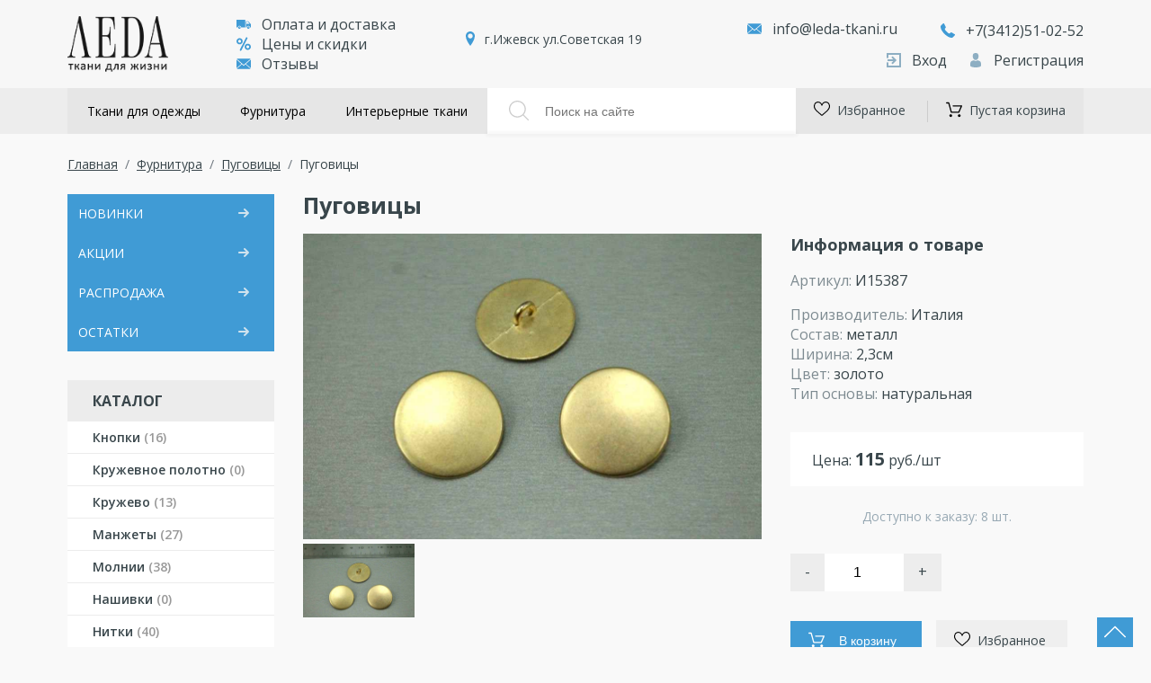

--- FILE ---
content_type: text/html; charset=UTF-8
request_url: https://leda-tkani.ru/furnitura/pugoviczyi/i15387
body_size: 26039
content:
<!doctype html> <html> <head> <base href="https://leda-tkani.ru/"> <meta charset="utf-8" /> <title>Пуговицы И15387 купить в Москве в интернет-магазине оптом и в розницу с доставкой.</title> <meta http-equiv="X-UA-Compatible" content="IE=Edge" /> <meta name="keywords" content=""> <meta name="description" content="⭐️⭐️⭐️⭐️⭐️ Пуговицы И15387 золото купить в Москве в интернет-магазине оптом и в розницу с доставкой. ✅ Большой выбор цветов ✅ Доставка ☎️ Звоните: +7 (985) 762-70-23"/> <meta name="viewport" content="width=device-width, initial-scale=1.0, maximum-scale=1.0, user-scalable=no" /> <meta name="theme-color" content="#fff" /> <meta name="format-detection" content="telephone=no" /> <meta name="yandex-verification" content="51253d4970d5f026" /> <meta name="google-site-verification" content="" /> <style> @charset "UTF-8"; /* remodal */ @import url("https://fonts.googleapis.com/css?family=Open+Sans:300,400,600,700,800&display=swap&subset=cyrillic,cyrillic-ext"); html.remodal-is-locked { overflow: hidden; -ms-touch-action: none; touch-action: none; } .remodal, [data-remodal-id] { display: none; } .remodal-overlay { position: fixed; z-index: 9999; top: -5000px; right: -5000px; bottom: -5000px; left: -5000px; display: none; } .remodal-wrapper { position: fixed; z-index: 10000; top: 0; right: 0; bottom: 0; left: 0; display: none; overflow: auto; text-align: center; -webkit-overflow-scrolling: touch; } .remodal-wrapper:after { display: inline-block; height: 100%; margin-left: -0.05em; content: ""; } .remodal-overlay, .remodal-wrapper { -webkit-backface-visibility: hidden; backface-visibility: hidden; } .remodal { position: relative; outline: 0; -webkit-text-size-adjust: 100%; -ms-text-size-adjust: 100%; text-size-adjust: 100%; } .remodal-is-initialized { display: inline-block; } /*# sourceMappingURL=remodal.min.css.map */ /* remodal-theme */ .remodal-bg.remodal-is-opened, .remodal-bg.remodal-is-opening { -webkit-filter: blur(3px); filter: blur(3px); } .remodal-overlay { background: rgba(43, 46, 56, 0.9); } .remodal-overlay.remodal-is-closing, .remodal-overlay.remodal-is-opening { -webkit-animation-duration: 0.3s; animation-duration: 0.3s; -webkit-animation-fill-mode: forwards; animation-fill-mode: forwards; } .remodal-overlay.remodal-is-opening { -webkit-animation-name: remodal-overlay-opening-keyframes; animation-name: remodal-overlay-opening-keyframes; } .remodal-overlay.remodal-is-closing { -webkit-animation-name: remodal-overlay-closing-keyframes; animation-name: remodal-overlay-closing-keyframes; } .remodal-wrapper { padding: 10px 10px 0; } .remodal { box-sizing: border-box; width: 100%; margin-bottom: 10px; padding: 35px; -webkit-transform: translate3d(0, 0, 0); transform: translate3d(0, 0, 0); color: #2b2e38; background: #fff; } .remodal-close, .remodal-close:before { position: absolute; top: 0; left: 0; display: block; width: 35px; } .remodal-cancel, .remodal-close, .remodal-confirm { overflow: visible; margin: 0; cursor: pointer; text-decoration: none; outline: 0; border: 0; } .remodal.remodal-is-closing, .remodal.remodal-is-opening { -webkit-animation-duration: 0.3s; animation-duration: 0.3s; -webkit-animation-fill-mode: forwards; animation-fill-mode: forwards; } .remodal.remodal-is-opening { -webkit-animation-name: remodal-opening-keyframes; animation-name: remodal-opening-keyframes; } .remodal.remodal-is-closing { -webkit-animation-name: remodal-closing-keyframes; animation-name: remodal-closing-keyframes; } .remodal, .remodal-wrapper:after { vertical-align: middle; } .remodal-close { height: 35px; padding: 0; -webkit-transition: color 0.2s; transition: color 0.2s; color: #95979c; background: 0 0; } .remodal-close:focus, .remodal-close:hover { color: #2b2e38; } .remodal-close:before { font-family: Arial, "Helvetica CY", "Nimbus Sans L", sans-serif !important; font-size: 25px; line-height: 35px; content: "×"; text-align: center; } .remodal-cancel, .remodal-confirm { font: inherit; display: inline-block; min-width: 110px; padding: 12px 0; -webkit-transition: background 0.2s; transition: background 0.2s; text-align: center; vertical-align: middle; } .remodal-confirm { color: #fff; background: #81c784; } .remodal-confirm:focus, .remodal-confirm:hover { background: #66bb6a; } .remodal-cancel { color: #fff; background: #e57373; } .remodal-cancel:focus, .remodal-cancel:hover { background: #ef5350; } .remodal-cancel::-moz-focus-inner, .remodal-close::-moz-focus-inner, .remodal-confirm::-moz-focus-inner { padding: 0; border: 0; } @-webkit-keyframes remodal-opening-keyframes { from { -webkit-transform: scale(1.05); transform: scale(1.05); opacity: 0; } to { -webkit-transform: none; transform: none; opacity: 1; -webkit-filter: blur(0); filter: blur(0); } } @keyframes remodal-opening-keyframes { from { -webkit-transform: scale(1.05); transform: scale(1.05); opacity: 0; } to { -webkit-transform: none; transform: none; opacity: 1; -webkit-filter: blur(0); filter: blur(0); } } @-webkit-keyframes remodal-closing-keyframes { from { -webkit-transform: scale(1); transform: scale(1); opacity: 1; } to { -webkit-transform: scale(0.95); transform: scale(0.95); opacity: 0; -webkit-filter: blur(0); filter: blur(0); } } @keyframes remodal-closing-keyframes { from { -webkit-transform: scale(1); transform: scale(1); opacity: 1; } to { -webkit-transform: scale(0.95); transform: scale(0.95); opacity: 0; -webkit-filter: blur(0); filter: blur(0); } } @-webkit-keyframes remodal-overlay-opening-keyframes { from { opacity: 0; } to { opacity: 1; } } @keyframes remodal-overlay-opening-keyframes { from { opacity: 0; } to { opacity: 1; } } @-webkit-keyframes remodal-overlay-closing-keyframes { from { opacity: 1; } to { opacity: 0; } } @keyframes remodal-overlay-closing-keyframes { from { opacity: 1; } to { opacity: 0; } } @media only screen and (min-width: 641px) { .remodal { max-width: 700px; } } .lt-ie9 .remodal-overlay { background: #2b2e38; } .lt-ie9 .remodal { width: 700px; } /*# sourceMappingURL=remodal-default-theme.min.css.map */ /* fancybox */ body.compensate-for-scrollbar { overflow: hidden; } .fancybox-active { height: auto; } .fancybox-is-hidden { left: -9999px; margin: 0; position: absolute !important; top: -9999px; visibility: hidden; } .fancybox-container { -webkit-backface-visibility: hidden; backface-visibility: hidden; font-family: -apple-system, BlinkMacSystemFont, Segoe UI, Roboto, Helvetica Neue, Arial, sans-serif; height: 100%; left: 0; position: fixed; -webkit-tap-highlight-color: transparent; top: 0; -webkit-transform: translateZ(0); transform: translateZ(0); width: 100%; z-index: 99992; } .fancybox-container * { box-sizing: border-box; } .fancybox-bg, .fancybox-inner, .fancybox-outer, .fancybox-stage { bottom: 0; left: 0; position: absolute; right: 0; top: 0; } .fancybox-outer { -webkit-overflow-scrolling: touch; overflow-y: auto; } .fancybox-bg { background: #1e1e1e; opacity: 0; transition-duration: inherit; transition-property: opacity; transition-timing-function: cubic-bezier(0.47, 0, 0.74, 0.71); } .fancybox-is-open .fancybox-bg { opacity: 0.87; transition-timing-function: cubic-bezier(0.22, 0.61, 0.36, 1); } .fancybox-caption, .fancybox-infobar, .fancybox-navigation .fancybox-button, .fancybox-toolbar { direction: ltr; opacity: 0; position: absolute; transition: opacity 0.25s, visibility 0s linear 0.25s; visibility: hidden; z-index: 99997; } .fancybox-show-caption .fancybox-caption, .fancybox-show-infobar .fancybox-infobar, .fancybox-show-nav .fancybox-navigation .fancybox-button, .fancybox-show-toolbar .fancybox-toolbar { opacity: 1; transition: opacity 0.25s, visibility 0s; visibility: visible; } .fancybox-infobar { color: #ccc; font-size: 13px; -webkit-font-smoothing: subpixel-antialiased; height: 44px; left: 0; line-height: 44px; min-width: 44px; mix-blend-mode: difference; padding: 0 10px; pointer-events: none; text-align: center; top: 0; -webkit-touch-callout: none; -webkit-user-select: none; -moz-user-select: none; -ms-user-select: none; user-select: none; } .fancybox-toolbar { right: 0; top: 0; } .fancybox-stage { direction: ltr; overflow: visible; -webkit-transform: translateZ(0); z-index: 99994; } .fancybox-is-open .fancybox-stage { overflow: hidden; } .fancybox-slide { -webkit-backface-visibility: hidden; backface-visibility: hidden; display: none; height: 100%; left: 0; outline: none; overflow: auto; -webkit-overflow-scrolling: touch; padding: 44px; position: absolute; text-align: center; top: 0; transition-property: opacity, -webkit-transform; transition-property: transform, opacity; transition-property: transform, opacity, -webkit-transform; white-space: normal; width: 100%; z-index: 99994; } .fancybox-slide:before { content: ""; display: inline-block; height: 100%; margin-right: -0.25em; vertical-align: middle; width: 0; } .fancybox-is-sliding .fancybox-slide, .fancybox-slide--current, .fancybox-slide--next, .fancybox-slide--previous { display: block; } .fancybox-slide--next { z-index: 99995; } .fancybox-slide--image { overflow: visible; padding: 44px 0; } .fancybox-slide--image:before { display: none; } .fancybox-slide--html { padding: 6px 6px 0; } .fancybox-slide--iframe { padding: 44px 44px 0; } .fancybox-content { background: #fff; display: inline-block; margin: 0 0 6px; max-width: 100%; overflow: auto; padding: 0; padding: 24px; position: relative; text-align: left; vertical-align: middle; } .fancybox-slide--image .fancybox-content { -webkit-animation-timing-function: cubic-bezier(0.5, 0, 0.14, 1); animation-timing-function: cubic-bezier(0.5, 0, 0.14, 1); -webkit-backface-visibility: hidden; backface-visibility: hidden; background: transparent; background-repeat: no-repeat; background-size: 100% 100%; left: 0; margin: 0; max-width: none; overflow: visible; padding: 0; position: absolute; top: 0; -webkit-transform-origin: top left; transform-origin: top left; transition-property: opacity, -webkit-transform; transition-property: transform, opacity; transition-property: transform, opacity, -webkit-transform; -webkit-user-select: none; -moz-user-select: none; -ms-user-select: none; user-select: none; z-index: 99995; } .fancybox-can-zoomOut .fancybox-content { cursor: zoom-out; } .fancybox-can-zoomIn .fancybox-content { cursor: zoom-in; } .fancybox-can-drag .fancybox-content { cursor: -webkit-grab; cursor: grab; } .fancybox-is-dragging .fancybox-content { cursor: -webkit-grabbing; cursor: grabbing; } .fancybox-container [data-selectable=true] { cursor: text; } .fancybox-image, .fancybox-spaceball { background: transparent; border: 0; height: 100%; left: 0; margin: 0; max-height: none; max-width: none; padding: 0; position: absolute; top: 0; -webkit-user-select: none; -moz-user-select: none; -ms-user-select: none; user-select: none; width: 100%; } .fancybox-spaceball { z-index: 1; } .fancybox-slide--html .fancybox-content { margin-bottom: 6px; } .fancybox-slide--iframe .fancybox-content, .fancybox-slide--map .fancybox-content, .fancybox-slide--video .fancybox-content { height: 100%; margin: 0; overflow: visible; padding: 0; width: 100%; } .fancybox-slide--video .fancybox-content { background: #000; } .fancybox-slide--map .fancybox-content { background: #e5e3df; } .fancybox-slide--iframe .fancybox-content { background: #fff; height: calc(100% - 44px); margin-bottom: 44px; } .fancybox-iframe, .fancybox-video { background: transparent; border: 0; height: 100%; margin: 0; overflow: hidden; padding: 0; width: 100%; } .fancybox-iframe { vertical-align: top; } .fancybox-error { background: #fff; cursor: default; max-width: 400px; padding: 40px; width: 100%; } .fancybox-error p { color: #444; font-size: 16px; line-height: 20px; margin: 0; padding: 0; } .fancybox-button { background: rgba(30, 30, 30, 0.6); border: 0; border-radius: 0; cursor: pointer; display: inline-block; height: 44px; margin: 0; outline: none; padding: 10px; transition: color 0.2s; vertical-align: top; width: 44px; } .fancybox-button, .fancybox-button:link, .fancybox-button:visited { color: #ccc; } .fancybox-button:focus, .fancybox-button:hover { color: #fff; } .fancybox-button.disabled, .fancybox-button.disabled:hover, .fancybox-button[disabled], .fancybox-button[disabled]:hover { color: #888; cursor: default; } .fancybox-button svg { display: block; overflow: visible; position: relative; shape-rendering: geometricPrecision; } .fancybox-button svg path { fill: transparent; stroke: currentColor; stroke-linejoin: round; stroke-width: 3; } .fancybox-button--pause svg path:nth-child(1), .fancybox-button--play svg path:nth-child(2) { display: none; } .fancybox-button--play svg path, .fancybox-button--share svg path, .fancybox-button--thumbs svg path { fill: currentColor; } .fancybox-button--share svg path { stroke-width: 1; } .fancybox-navigation .fancybox-button { height: 38px; opacity: 0; padding: 6px; position: absolute; top: 50%; width: 38px; } .fancybox-show-nav .fancybox-navigation .fancybox-button { transition: opacity 0.25s, visibility 0s, color 0.25s; } .fancybox-navigation .fancybox-button:after { content: ""; left: -25px; padding: 50px; position: absolute; top: -25px; } .fancybox-navigation .fancybox-button--arrow_left { left: 6px; } .fancybox-navigation .fancybox-button--arrow_right { right: 6px; } .fancybox-close-small { background: transparent; border: 0; border-radius: 0; color: #555; cursor: pointer; height: 44px; margin: 0; padding: 6px; position: absolute; right: 0; top: 0; width: 44px; z-index: 10; } .fancybox-close-small svg { fill: transparent; opacity: 0.8; stroke: currentColor; stroke-width: 1.5; transition: stroke 0.1s; } .fancybox-close-small:focus { outline: none; } .fancybox-close-small:hover svg { opacity: 1; } .fancybox-slide--iframe .fancybox-close-small, .fancybox-slide--image .fancybox-close-small, .fancybox-slide--video .fancybox-close-small { color: #ccc; padding: 5px; right: -12px; top: -44px; } .fancybox-slide--iframe .fancybox-close-small:hover svg, .fancybox-slide--image .fancybox-close-small:hover svg, .fancybox-slide--video .fancybox-close-small:hover svg { background: transparent; color: #fff; } .fancybox-is-scaling .fancybox-close-small, .fancybox-is-zoomable.fancybox-can-drag .fancybox-close-small { display: none; } .fancybox-caption { bottom: 0; color: #fff; font-size: 14px; font-weight: 400; left: 0; line-height: 1.5; padding: 25px 44px; right: 0; } .fancybox-caption:before { background-image: url([data-uri]); background-repeat: repeat-x; background-size: contain; bottom: 0; content: ""; display: block; left: 0; pointer-events: none; position: absolute; right: 0; top: -25px; z-index: -1; } .fancybox-caption:after { border-bottom: 1px solid hsla(0, 0%, 100%, 0.3); content: ""; display: block; left: 44px; position: absolute; right: 44px; top: 0; } .fancybox-caption a, .fancybox-caption a:link, .fancybox-caption a:visited { color: #ccc; text-decoration: none; } .fancybox-caption a:hover { color: #fff; text-decoration: underline; } .fancybox-loading { -webkit-animation: a 0.8s infinite linear; animation: a 0.8s infinite linear; background: transparent; border: 6px solid hsla(0, 0%, 39%, 0.5); border-radius: 100%; border-top-color: #fff; height: 60px; left: 50%; margin: -30px 0 0 -30px; opacity: 0.6; padding: 0; position: absolute; top: 50%; width: 60px; z-index: 99999; } @-webkit-keyframes a { 0% { -webkit-transform: rotate(0deg); transform: rotate(0deg); } to { -webkit-transform: rotate(359deg); transform: rotate(359deg); } } @keyframes a { 0% { -webkit-transform: rotate(0deg); transform: rotate(0deg); } to { -webkit-transform: rotate(359deg); transform: rotate(359deg); } } .fancybox-animated { transition-timing-function: cubic-bezier(0, 0, 0.25, 1); } .fancybox-fx-slide.fancybox-slide--previous { opacity: 0; -webkit-transform: translate3d(-100%, 0, 0); transform: translate3d(-100%, 0, 0); } .fancybox-fx-slide.fancybox-slide--next { opacity: 0; -webkit-transform: translate3d(100%, 0, 0); transform: translate3d(100%, 0, 0); } .fancybox-fx-slide.fancybox-slide--current { opacity: 1; -webkit-transform: translateZ(0); transform: translateZ(0); } .fancybox-fx-fade.fancybox-slide--next, .fancybox-fx-fade.fancybox-slide--previous { opacity: 0; transition-timing-function: cubic-bezier(0.19, 1, 0.22, 1); } .fancybox-fx-fade.fancybox-slide--current { opacity: 1; } .fancybox-fx-zoom-in-out.fancybox-slide--previous { opacity: 0; -webkit-transform: scale3d(1.5, 1.5, 1.5); transform: scale3d(1.5, 1.5, 1.5); } .fancybox-fx-zoom-in-out.fancybox-slide--next { opacity: 0; -webkit-transform: scale3d(0.5, 0.5, 0.5); transform: scale3d(0.5, 0.5, 0.5); } .fancybox-fx-zoom-in-out.fancybox-slide--current { opacity: 1; -webkit-transform: scaleX(1); transform: scaleX(1); } .fancybox-fx-rotate.fancybox-slide--previous { opacity: 0; -webkit-transform: rotate(-1turn); transform: rotate(-1turn); } .fancybox-fx-rotate.fancybox-slide--next { opacity: 0; -webkit-transform: rotate(1turn); transform: rotate(1turn); } .fancybox-fx-rotate.fancybox-slide--current { opacity: 1; -webkit-transform: rotate(0deg); transform: rotate(0deg); } .fancybox-fx-circular.fancybox-slide--previous { opacity: 0; -webkit-transform: scale3d(0, 0, 0) translate3d(-100%, 0, 0); transform: scale3d(0, 0, 0) translate3d(-100%, 0, 0); } .fancybox-fx-circular.fancybox-slide--next { opacity: 0; -webkit-transform: scale3d(0, 0, 0) translate3d(100%, 0, 0); transform: scale3d(0, 0, 0) translate3d(100%, 0, 0); } .fancybox-fx-circular.fancybox-slide--current { opacity: 1; -webkit-transform: scaleX(1) translateZ(0); transform: scaleX(1) translateZ(0); } .fancybox-fx-tube.fancybox-slide--previous { -webkit-transform: translate3d(-100%, 0, 0) scale(0.1) skew(-10deg); transform: translate3d(-100%, 0, 0) scale(0.1) skew(-10deg); } .fancybox-fx-tube.fancybox-slide--next { -webkit-transform: translate3d(100%, 0, 0) scale(0.1) skew(10deg); transform: translate3d(100%, 0, 0) scale(0.1) skew(10deg); } .fancybox-fx-tube.fancybox-slide--current { -webkit-transform: translateZ(0) scale(1); transform: translateZ(0) scale(1); } .fancybox-share { background: #f4f4f4; border-radius: 3px; max-width: 90%; padding: 30px; text-align: center; } .fancybox-share h1 { color: #222; font-size: 35px; font-weight: 700; margin: 0 0 20px; } .fancybox-share p { margin: 0; padding: 0; } .fancybox-share__button { border: 0; border-radius: 3px; display: inline-block; font-size: 14px; font-weight: 700; line-height: 40px; margin: 0 5px 10px; min-width: 130px; padding: 0 15px; text-decoration: none; transition: all 0.2s; -webkit-user-select: none; -moz-user-select: none; -ms-user-select: none; user-select: none; white-space: nowrap; } .fancybox-share__button:link, .fancybox-share__button:visited { color: #fff; } .fancybox-share__button:hover { text-decoration: none; } .fancybox-share__button--fb { background: #3b5998; } .fancybox-share__button--fb:hover { background: #344e86; } .fancybox-share__button--pt { background: #bd081d; } .fancybox-share__button--pt:hover { background: #aa0719; } .fancybox-share__button--tw { background: #1da1f2; } .fancybox-share__button--tw:hover { background: #0d95e8; } .fancybox-share__button svg { height: 25px; margin-right: 7px; position: relative; top: -1px; vertical-align: middle; width: 25px; } .fancybox-share__button svg path { fill: #fff; } .fancybox-share__input { background: transparent; border: 0; border-bottom: 1px solid #d7d7d7; border-radius: 0; color: #5d5b5b; font-size: 14px; margin: 10px 0 0; outline: none; padding: 10px 15px; width: 100%; } .fancybox-thumbs { background: #fff; bottom: 0; display: none; margin: 0; -webkit-overflow-scrolling: touch; -ms-overflow-style: -ms-autohiding-scrollbar; padding: 2px 2px 4px; position: absolute; right: 0; -webkit-tap-highlight-color: transparent; top: 0; width: 212px; z-index: 99995; } .fancybox-thumbs-x { overflow-x: auto; overflow-y: hidden; } .fancybox-show-thumbs .fancybox-thumbs { display: block; } .fancybox-show-thumbs .fancybox-inner { right: 212px; } .fancybox-thumbs > ul { font-size: 0; height: 100%; list-style: none; margin: 0; overflow-x: hidden; overflow-y: auto; padding: 0; position: absolute; position: relative; white-space: nowrap; width: 100%; } .fancybox-thumbs-x > ul { overflow: hidden; } .fancybox-thumbs-y > ul::-webkit-scrollbar { width: 7px; } .fancybox-thumbs-y > ul::-webkit-scrollbar-track { background: #fff; border-radius: 10px; box-shadow: inset 0 0 6px rgba(0, 0, 0, 0.3); } .fancybox-thumbs-y > ul::-webkit-scrollbar-thumb { background: #2a2a2a; border-radius: 10px; } .fancybox-thumbs > ul > li { -webkit-backface-visibility: hidden; backface-visibility: hidden; cursor: pointer; float: left; height: 75px; margin: 2px; max-height: calc(100% - 8px); max-width: calc(50% - 4px); outline: none; overflow: hidden; padding: 0; position: relative; -webkit-tap-highlight-color: transparent; width: 100px; } .fancybox-thumbs-loading { background: rgba(0, 0, 0, 0.1); } .fancybox-thumbs > ul > li { background-position: 50%; background-repeat: no-repeat; background-size: cover; } .fancybox-thumbs > ul > li:before { border: 4px solid #4ea7f9; bottom: 0; content: ""; left: 0; opacity: 0; position: absolute; right: 0; top: 0; transition: all 0.2s cubic-bezier(0.25, 0.46, 0.45, 0.94); z-index: 99991; } .fancybox-thumbs .fancybox-thumbs-active:before { opacity: 1; } @media (max-width: 800px) { .fancybox-thumbs { width: 110px; } .fancybox-show-thumbs .fancybox-inner { right: 110px; } .fancybox-thumbs > ul > li { max-width: calc(100% - 10px); } } /* jgrowl */ .jGrowl { display: none; z-index: 9999; color: #fff; font-size: 12px; font-family: "Helvetica Neue", Helvetica, Arial, sans-serif; position: fixed; } .jGrowl.top-left { left: 0; top: 0; } .jGrowl.top-right { right: 0; top: 0; } .jGrowl.bottom-left { left: 0; bottom: 0; } .jGrowl.bottom-right { right: 0; bottom: 0; } .jGrowl.center { top: 0; width: 50%; left: 25%; } .jGrowl.center .jGrowl-closer, .jGrowl.center .jGrowl-notification { margin-left: auto; margin-right: auto; } .jGrowl-notification { background-color: #000; opacity: 0.9; filter: progid:DXImageTransform.Microsoft.Alpha(Opacity=(0.9*100)); -ms-filter: progid:DXImageTransform.Microsoft.Alpha(Opacity=(0.9*100)); zoom: 1; width: 250px; padding: 10px; margin: 10px; text-align: left; display: none; border-radius: 5px; min-height: 40px; } .jGrowl-notification .ui-state-highlight, .jGrowl-notification .ui-widget-content .ui-state-highlight, .jGrowl-notification .ui-widget-header .ui-state-highlight { border: 1px solid #000; background: #000; color: #fff; } .jGrowl-notification .jGrowl-header { font-weight: 700; font-size: 0.85em; } .jGrowl-notification .jGrowl-close { background-color: transparent; color: inherit; border: none; z-index: 99; float: right; font-weight: 700; font-size: 1em; cursor: pointer; } .jGrowl-closer { background-color: #000; opacity: 0.9; filter: progid:DXImageTransform.Microsoft.Alpha(Opacity=(0.9*100)); -ms-filter: progid:DXImageTransform.Microsoft.Alpha(Opacity=(0.9*100)); zoom: 1; width: 250px; padding: 10px; margin: 10px; display: none; border-radius: 5px; padding-top: 4px; padding-bottom: 4px; cursor: pointer; font-size: 0.9em; font-weight: 700; text-align: center; } .jGrowl-closer .ui-state-highlight, .jGrowl-closer .ui-widget-content .ui-state-highlight, .jGrowl-closer .ui-widget-header .ui-state-highlight { border: 1px solid #000; background: #000; color: #fff; } @media print { .jGrowl { display: none; } } /* minishop2 default */ /* Messages */ div.jGrowl > .ui-state-highlight { background: inherit; color: inherit; border: inherit; } .ms2-message-success { background-color: green !important; } .ms2-message-error { background-color: brown !important; } .ms2-message-info { background-color: black !important; } /* Cart */ #msCart th, #msCart td { text-align: center; line-height: 30px; } #msCart .title { text-align: left; } #msCart th.total { text-align: right; padding-right: 5px; } .js #msCart [type=submit][value="cart/change"] { display: none; } #msMiniCart { font-size: 0.8em; } #msMiniCart h5 { margin: 0; } #msMiniCart .empty { display: block; } #msMiniCart .not_empty { display: none; } #msMiniCart.full .empty { display: none; } #msMiniCart.full .not_empty { display: block; } /* Product */ .ms2_product { margin-bottom: 10px; } .ms2_product .price { padding-left: 50px; padding-right: 30px; } .ms2_product .old_price { padding-right: 30px; } .ms2_product .tags, .ms2_product .color, .ms2_product .size { padding-right: 20px; font-size: 0.9em; } @media (min-width: 768px) { #msProduct .input-sm { max-width: 50%; } } #msProduct .old_price, #msCart .old_price, .ms2_product .old_price { color: brown; font-style: italic; text-decoration: line-through; } /* Order */ #msOrder { margin-top: 50px; } #msOrder .radio { min-height: 30px; margin-bottom: 10px; } #msOrder .radio img { max-height: 30px; margin-top: -2px; padding: 0 10px; } #msOrder .required-star { display: none; } #msOrder .required .required-star { display: inline; } #msOrder .error { border: 1px solid brown !important; } #msOrder .required-star { color: brown; } /* Logs */ .msProductsLog, .msGalleryLog, .msCartLog, .msOrderLog, .msGetOrderLog { width: 100%; overflow: auto; word-wrap: normal; white-space: pre; } /* office main */ .office-auth-login-wrapper, .office-auth-register-wrapper { min-height: 20px; padding: 20px; margin-bottom: 20px; } .office-auth-register-wrapper { background-color: #f5f5f5; border: 1px solid #e3e3e3; border-radius: 4px; -webkit-box-shadow: inset 0 1px 1px rgba(0, 0, 0, 0.05); box-shadow: inset 0 1px 1px rgba(0, 0, 0, 0.05); } .office-message-success { background-color: green !important; } .office-message-error { background-color: brown !important; } .office-message-info { background-color: black !important; } #office-auth-form .red { color: darkred; } /* office auth */ #office-auth-form .form-group { margin-bottom: 5px; } #office-auth-form .hidden { display: none; } #office-auth-form .main-user { padding-top: 20px; line-height: 25px; } #office-auth-form .authorized { margin-top: 10px; padding-top: 10px; border-top: 1px solid #aaa; } #office-auth-form .authorized .user { margin-bottom: 5px; line-height: 50px; } #office-auth-form .authorized .user .logout { text-align: right; } #office-auth-form .authorized .user:last-child { margin-bottom: 0; } /* hybrid auth */ .hybridauth .ha-avatar { position: absolute; width: 75px; margin-top: 15px; } .hybridauth .ha-info { margin-left: 90px; display: inline-block; } .ha-icon, .ha-icon-active { display: inline-block; width: 48px; height: 48px; margin: 0 2px; background-image: url("../../img/web/color-icons.png"); background-repeat: no-repeat; text-indent: -9999px; opacity: 1; } .ha-icon:hover { opacity: 0.8; } .ha-icon.active { background-image: url("../../img/web/grayscale-icons.png"); opacity: 0.5 !important; } .ha-icon.facebook { background-position: 0 0; } .ha-icon.github { background-position: -48px 0; } .ha-icon.google { background-position: -96px 0; } .ha-icon.instagram { background-position: -144px 0; } .ha-icon.linkedin { background-position: -192px 0; } .ha-icon.livejournal { background-position: -240px 0; } .ha-icon.mailru { background-position: -288px 0; } .ha-icon.odnoklassniki { background-position: -336px 0; } .ha-icon.thumblr { background-position: -384px 0; } .ha-icon.twitter { background-position: -432px 0; } .ha-icon.vimeo { background-position: -480px 0; } .ha-icon.vkontakte { background-position: -528px 0; } .ha-icon.yandex { background-position: -576px 0; } .ha-icon.youtube { background-position: -624px 0; } .ha-icon.foursquare { background-position: -672px 0; } .ha-icon.modxpro { background-position: -720px 0; } /* favorites */ .msfavorites { cursor: pointer; } .msfavorites:hover { text-decoration: none; } .msfavorites i { display: inline-block; vertical-align: middle; } .msfavorites-icon-heart { width: 17px; height: 17px; background: url(../img/icon-heart.png) no-repeat; } .msfavorites-icon-star { width: 17px; height: 17px; background: url(../img/icon-star.png) no-repeat; } .msfavorites.load .msfavorites-icon-heart, .msfavorites.load .msfavorites-icon-star { background-position: 0 bottom; } .msfavorites.voted .msfavorites-icon-heart, .msfavorites.voted .msfavorites-icon-star { background-position: 0 center; } .msfavorites .msfavorites-text-add, .msfavorites .msfavorites-text-remove, .msfavorites.load .msfavorites-text-load, .msfavorites.load .msfavorites-text-remove, .msfavorites.load.voted .msfavorites-text-add { display: none; } .msfavorites .msfavorites-text-load, .msfavorites.load .msfavorites-text-add, .msfavorites.load.voted .msfavorites-text-remove { display: inline-block; } html, body, div, span, applet, object, iframe, h1, h2, h3, h4, h5, h6, p, blockquote, pre, a, abbr, acronym, address, big, cite, code, del, dfn, em, img, ins, kbd, q, s, samp, small, strike, strong, sub, sup, tt, var, b, u, i, center, dl, dt, dd, ol, ul, li, fieldset, form, label, legend, table, caption, tbody, tfoot, thead, tr, th, td, article, aside, canvas, details, embed, figure, figcaption, footer, header, hgroup, menu, nav, output, ruby, section, summary, time, mark, audio, video { margin: 0; padding: 0; border: 0; vertical-align: baseline; } html { -ms-text-size-adjust: 100%; -webkit-text-size-adjust: 100%; } img, fieldset, a img { border: none; } input[type=text], input[type=email], input[type=tel], textarea { -webkit-appearance: none; } input[type=submit], button { cursor: pointer; } input[type=submit]::-moz-focus-inner, button::-moz-focus-inner { padding: 0; border: 0; } textarea { overflow: auto; } input, button { margin: 0; padding: 0; border: 0; } div, input, textarea, select, button, h1, h2, h3, h4, h5, h6, a, span, a:focus { outline: none; } ul, ol { list-style-type: none; } table { border-spacing: 0; border-collapse: collapse; width: 100%; } html { box-sizing: border-box; } *, *:before, *:after { box-sizing: inherit; } @media (prefers-reduced-motion: reduce) { * { transition: none !important; } } .icon-arr { width: 1em; height: 1em; fill: #1e201d; } .icon-arrow { width: 1em; height: 1em; fill: initial; } .icon-box { width: 1em; height: 1em; fill: initial; } .icon-cart { width: 1em; height: 1em; fill: initial; } .icon-delivery { width: 1em; height: 1em; fill: initial; } .icon-dtruck { width: 1em; height: 1em; fill: initial; } .icon-fb { width: 1em; height: 1em; fill: initial; } .icon-inst { width: 1em; height: 1em; fill: initial; } .icon-like { width: 1em; height: 1em; fill: initial; } .icon-login { width: 1em; height: 1em; fill: #231f20; } .icon-mail { width: 1em; height: 1em; fill: #030104; } .icon-marker { width: 1em; height: 1em; fill: #030104; } .icon-percent { width: 1em; height: 1em; fill: initial; } .icon-phone { width: 1em; height: 1em; fill: #010002; } .icon-reg { width: 1em; height: 1em; fill: initial; } .icon-trash { width: 1em; height: 1em; fill: initial; } .icon-vk { width: 1em; height: 1em; fill: initial; } /* Constants */ /* media */ html, body { font-family: "Open Sans"; font-size: 15px; line-height: 1.4; color: #39464b; background: #f9f9f9; } @media only screen and (min-width: 576px) { html, body { font-size: 16px; } } * { box-sizing: border-box; } img { max-width: 100%; } a { color: #39464b; text-decoration: none; transition: all ease 0.3s; } a:hover { color: #409bd5; } p { color: #39464b; line-height: 1.375rem; margin-bottom: 1rem; } button { background: none; } .overflow { max-width: 100%; overflow-x: scroll; } @media only screen and (min-width: 992px) { .overflow { overflow-x: auto; } } .icon { margin-right: 0.5rem; } .icon__svg { width: 1rem; height: 1.25rem; fill: #409bd5; vertical-align: sub; } .icon__svg--auth { fill: #8daec2; } .container { width: 100%; max-width: 1170px; margin: 0 auto; padding: 0 10px; } @media only screen and (min-width: 576px) { .container { padding: 0 20px; } } .title { font-size: 1.563rem; line-height: 1.3; margin-bottom: 1rem; font-weight: 700; } .title__wrap { display: flex; flex-wrap: wrap; align-items: baseline; } .title__wrap .title { margin-right: 0.5rem; } .title__count { font-size: 1.25rem; margin-left: 0.75rem; font-weight: 500; margin-left: 0; margin-bottom: 1rem; margin-top: -0.5rem; } .subtitle { font-size: 1.25rem; margin-bottom: 1.25rem; } .date { font-size: 0.875rem; color: #929090; } p { margin-bottom: 1rem; } p + img { margin-bottom: 1rem; } /* btn-big */ .btn-big { background: #409bd5; color: #ffffff; text-transform: uppercase; font-size: 0.875rem; font-weight: 400; padding: 0.825rem 1rem 0.825rem 1rem; display: inline-block; position: relative; } @media only screen and (min-width: 768px) { .btn-big { padding: 1rem 1.75rem 1rem 1.375rem; } } .btn-big-no-arr { white-space: nowrap; background: #e6e6e6; color: #000000; text-transform: none; } @media only screen and (min-width: 768px) { .btn-big-no-arr { padding: 1rem 1.375rem 1rem 1.375rem; } } .btn-big-no-arr:after { display: none !important; } .btn-big:hover { background: #256086; color: #ffffff; } .btn-big:hover:after { transform: translateX(0.5rem); } .btn-big:after { position: absolute; right: 1.75rem; top: calc(50% - 0.4125rem); width: 0.75rem; height: 1.25rem; content: " "; background: url(../img/arr-right.svg) no-repeat; background-size: contain; opacity: 0.8; transition: transform ease 0.3s; } .btn-big--white { background: #ffffff; color: #409bd5; } .btn-big--white:hover { background: #256086; color: #ffffff; } .btn-big--white:after { background: url(../img/arr-right-blue.svg) no-repeat; background-size: contain; } /* subnav */ .subnav { display: none; } @media only screen and (min-width: 992px) { .subnav { display: block; } } .subnav--footer .subnav__item { margin-bottom: 0.25rem; } .subnav--footer .subnav__link { color: #e5edf0; text-decoration: none; border-bottom: 1px solid rgba(255, 255, 255, 0.6); transition: all ease 0.2s; } .subnav--footer .subnav__link:hover { border-bottom: 1px solid transparent; } /* action-nav */ .action-nav__list { display: flex; flex-wrap: wrap; flex-direction: row; } .action-nav__item { flex: 100% 0 0; } .action-nav__link { width: 100%; padding: 0.775rem; white-space: nowrap; } .action-nav__link:after { display: none; } @media only screen and (min-width: 768px) { .action-nav__link:after { display: block; } } /* Breadcrumbs */ .breadcrumb { display: flex; flex-wrap: wrap; padding: 1.5rem 0; list-style: none; border-radius: 0.25rem; } .breadcrumb__item { font-size: 0.875rem; } .breadcrumb__item + .breadcrumb__item:before { display: inline-block; padding-right: 0.5rem; padding-left: 0.5rem; color: #6c757d; content: "/"; } .breadcrumb__item a { text-decoration: underline; font-size: 0.875rem; } /* badges */ .badges { position: absolute; top: 0.5rem; left: 0.5rem; } .badges__list { display: flex; flex-wrap: wrap; } .badges__item { margin-right: 1rem; background-size: contain; background-repeat: no-repeat; font-size: 0.875rem; color: #ffffff; padding: 0.5rem; display: flex; align-items: center; justify-content: center; width: 3.5rem; height: 3.5rem; font-weight: 500; } .badges__item--sale { background-image: url(../img/sticker.svg); } .badges__item--new { background-image: url(../img/sticker-new.svg); } .badges__item--raspr { background-image: url(../img/sticker-sale.svg); } /* fcart */ .fcart { height: 100%; display: flex; background: #e6e6e6; align-items: center; } .fcart--product { background: transparent; } .fcart__btn { height: 100%; width: 100%; padding: 0.75rem 0.875rem 0.5rem 0.875rem; display: flex; align-content: center; align-items: center; justify-content: center; position: relative; background: #e6e6e6; transition: all ease 0.3s; } @media only screen and (min-width: 768px) { .fcart__btn { padding: 0.75rem 1.25rem; } } @media only screen and (min-width: 768px) { .fcart__btn { width: auto; } } .fcart__btn:hover { background: #409bd5; color: #ffffff; fill: #ffffff; } .fcart__btn--product { margin-right: 1rem; background: #409bd5; color: #ffffff; fill: #ffffff; } .fcart__btn--product:hover { background: #256086; } .fcart__count { position: absolute; top: 0.25rem; left: 0.25rem; background: #d80228; border-radius: 50% 50%; padding: 0.125rem; color: #ffffff; font-size: 0.625rem; line-height: 0.625rem; width: 1.25rem; height: 1.25rem; display: flex; justify-content: center; align-content: center; align-items: center; } .fcart__count--msfavorites { display: none; } .fcart__count--show { display: flex; } .fcart__hr { width: 1px; height: 1.5rem; background: #cccccc; } .fcart__icon { width: 1.125rem; height: 1.125rem; } .fcart__name { font-size: 0.875rem; font-weight: 500; margin-bottom: 0.125rem; margin-left: 0.5rem; white-space: nowrap; min-width: 5rem; } /* btn */ .btn { padding: 0.625rem 0.875rem 0.625rem 0.875rem; background: #409bd5; color: #ffffff; fill: #ffffff; white-space: nowrap; display: block; font-size: 1rem; font-weight: 300; transition: all ease 0.25s; } .btn--center { text-align: center; } .btn--bold { font-weight: 300; } .btn--inline { display: inline-block; } .btn:hover { background: #256086; color: #ffffff; } .btn-icon { height: 100%; padding: 0.5rem 0.75rem 0.375rem 0.75rem; display: inline-block; position: relative; background: #409bd5; color: #ffffff; fill: #ffffff; white-space: nowrap; transition: all ease 0.3s; } .btn-icon:hover { background: #256086; color: #ffffff; fill: #ffffff; } .btn-icon i { display: inline-block; } .btn-icon__icon { width: 1.125rem; height: 1.125rem; } .btn-icon__name { font-size: 0.875rem; font-weight: 500; margin-bottom: 0.125rem; margin-left: 0.5rem; white-space: nowrap; vertical-align: text-bottom; display: inline-block; } .btn-trash__icon { width: 1.5rem; height: 1.5rem; fill: #c02323; } /* Order */ .order h3 { padding-bottom: 1rem; } .order__row { display: flex; flex-wrap: wrap; justify-content: space-between; } .order__left, .order__right { width: 100%; } @media only screen and (min-width: 768px) { .order__left, .order__right { width: calc(50% - 2rem); } } .order__btn-right { display: flex; justify-content: flex-end; } /* Form */ .form__group { margin-bottom: 1rem; width: 100%; max-width: 30rem; } .form__group--center { text-align: center; } .form__group--ma { margin: 0 auto; } .form__col { display: flex; justify-content: space-between; width: 100%; max-width: 30rem; } .form__col .form__group { max-width: 100%; margin-right: 1rem; } .form__col .form__group:last-child { margin-right: 0; } .form__help { font-size: 0.875rem; } .form__error { color: red; font-size: 0.875rem; margin-bottom: 0.25rem; } .form__good { font-size: 0.875rem; color: green; } .form__label { font-size: 0.875rem; width: 100%; margin-bottom: 0.125rem; } .form__input[type=checkbox] { width: 1rem; height: 1rem; } .form__input[type=text], .form__input[type=phone], .form__input[type=email], .form__input[type=password], .form__textarea { font-size: 1rem; padding: 0.5rem 0.5rem; border: 1px solid #cecece; width: 100%; } .form__link { color: #409bd5; text-decoration: underline; font-weight: 500; cursor: pointer; } .form__btn { background: #409bd5; color: #ffffff; padding: 0.625rem 2rem; font-size: 0.875rem; } .form__btn:hover { background: #256086; } .form__repass { margin-right: 2rem; color: #409bd5; } .form__check-error { color: red; margin-top: 0.5rem; } /* list */ .list li { margin-bottom: 0.125rem; } .list li a { color: #39464b; text-decoration: none; border-bottom: 1px solid rgba(255, 255, 255, 0.6); transition: all ease 0.2s; } .list li a:hover { color: #409bd5; border-bottom: 1px solid transparent; } .social-btn { display: flex; align-items: center; align-content: center; justify-content: flex-end; margin-top: 0.75rem; } .social-btn p { color: #e5edf0; margin-bottom: 0; display: none; } @media only screen and (min-width: 576px) { .social-btn p { display: block; } } .social-btn__link { display: inline-flex; margin-left: 0.5rem; padding: 0.5rem; fill: #e5edf0; background: #4c5b65; transition: opacity ease 0.2s; } .social-btn__link:hover { opacity: 0.5; } .social-btn__svg { width: 14px; height: 14px; } /* Table */ .stable__flex-center { display: flex; align-items: center; align-content: center; justify-content: center; } .stable thead { border-bottom: 1px solid #cccccc; } .stable thead td { padding: 0.75rem 0; white-space: nowrap; } .stable tr { border-bottom: 1px solid #cccccc; } .stable tr:last-child { border: 0; } .stable tr td { text-align: center; padding: 0.5rem 0.5rem; font-size: 0.875rem; vertical-align: middle; } .stable tr td:last-child { text-align: right; } .stable tr td:first-child { text-align: left; } .stable tr td img { max-width: 8rem; } .stable__img { width: 8.75rem; } .stable__title { text-decoration: underline; font-weight: 700; } .stable__remain { color: #555555; white-space: nowrap; } .stable__price { white-space: nowrap; font-weight: 700; } .stable__cprice-old { font-weight: 700; color: #777777; text-decoration: line-through; white-space: nowrap; } .stable__cprice-sale { font-weight: 700; white-space: nowrap; } .stable__cprice-price { font-weight: 700; white-space: nowrap; } .stable__sample { color: #409bd5; } .stable__sample:hover { color: #39464b; } .stable__sample--button { display: block !important; font-size: 0.875rem !important; } /* count */ .count { display: flex; justify-content: center; } @media only screen and (min-width: 768px) { .count { justify-content: flex-start; } } .count--cart { justify-content: center !important; align-items: center; } .count__btn { background: #ededed; padding: 0.75rem 1rem; font-size: 1rem; line-height: 1; display: inline-block; cursor: pointer; } @media only screen and (min-width: 768px) { .count__btn { flex-grow: 0; } } .count__count { background: #ffffff; padding: 0.75rem 1rem; font-size: 1rem; line-height: 1; text-align: center; max-width: 5.5rem; } .count--cart .count__btn { background: transparent; padding: 0 0.375rem; font-size: 1rem; font-weight: 700; } .count--cart .count__count { background: #fff; padding: 0.5rem 0.25rem; font-size: 0.875rem; width: 3.5rem; border: 1px solid #ccc; } /* remodal */ .remodal { padding: 1.5rem 1.75rem 0.75rem; text-align: left; } .remodal--min { max-width: 500px !important; } .remodal-close { left: auto; right: 1rem; top: 1rem; height: 40px; } .remodal-close:before { font-size: 40px; line-height: 40px; color: #000000; } .remodal__title { font-size: 1.25rem; font-weight: 700; margin-bottom: 1.5rem; text-align: left; } .remodal__list { display: flex; flex-wrap: wrap; justify-content: space-between; } .remodal__item { width: 100%; margin-bottom: 0.25rem; } @media only screen and (min-width: 576px) { .remodal__item { width: calc(100% / 2 - 2rem); } } @media only screen and (min-width: 768px) { .remodal__item { width: calc(100% / 3 - 2rem); } } .remodal__item a { font-weight: 500; } .remodal__footer { margin-top: 1.5rem; padding-top: 0.75rem; border-top: 1px solid #cccccc; color: #999999; text-align: right; font-size: 0.875rem; } .remodal__footer--center { text-align: center; } .remodal__svg { width: 2rem; height: 1.25rem; fill: #409bd5; vertical-align: bottom; } /* mobile-menu (mmenu) */ .mmenu { width: 87%; max-width: 25rem; overflow-y: scroll; height: 100%; position: fixed; top: 0; left: 0; z-index: 15; background: #f6f6f6; transform: translateX(-26rem); transition: transform ease 0.2s; } .mmenu__is-opened { box-shadow: 0 0 150px 10px rgba(0, 0, 0, 0.35); transform: translateX(0); } @media only screen and (min-width: 768px) { .mmenu__is-opened { box-shadow: none; transform: translateX(-26rem); } } .mmenu__top { display: flex; align-content: center; align-items: center; padding: 1.5rem 1rem 1rem 1rem; position: relative; } .mmenu__logo { max-width: 5rem; margin-top: 0.25rem; } .mmenu__phone { margin-left: 1.5rem !important; } .mmenu__auth { padding: 0.75rem 0; text-align: left !important; background: #ffffff; border-top: 1px solid #dddddd; border-bottom: 1px solid #dddddd; } .mmenu__nav { padding: 1.25rem; margin: 1.5rem 1.75rem 0; background: #ffffff; border: 1px solid #dddddd; } .mmenu__nav .list { margin-left: 1.75rem; } .mmenu__subnav { display: block; } .mmenu__city { padding: 0rem 3.125rem; margin-top: 1.5rem; display: flex; } .mmenu__city-select { background: #ffffff; border: 1px solid #dddddd; padding: 1rem; text-align: center; } .mmenu__mail { padding: 0rem 3.125rem; display: flex; } .mmenu__social { display: flex; justify-content: center; background: #ffffff; border: 1px solid #dddddd; padding: 1rem; margin-top: 3.5rem; } .mmenu__social p { color: #39464b; } .mmenu__close { left: auto; right: 1rem; top: 0.75rem; height: 40px; width: 40px; display: block; position: absolute; } .mmenu__close:before { position: absolute; display: block; width: 35px; font-weight: 300; font-size: 40px; line-height: 40px; content: "×"; text-align: center; left: auto; right: 0; top: 0; height: 40px; color: #409bd5; } /* content */ .content__wrap { display: flex; flex-wrap: wrap; justify-content: space-between; margin: 3.5rem 0; } .content__col { width: 100%; } .content__col--2col { width: 100%; } @media only screen and (min-width: 992px) { .content__col--2col { width: calc(50% - 2rem); } } .content ol { margin-bottom: 1rem; margin-left: 3rem; } .content ol li { list-style-type: decimal; margin: 0.5rem 0; } .content ul { display: flex; flex-wrap: wrap; justify-content: space-between; margin-bottom: 1rem; } .content ul li { width: 100%; padding-left: 1.5rem; position: relative; margin: 0.5rem 0; } .content ul li:after { position: absolute; top: 0.325rem; left: 0; content: " "; width: 12px; height: 12px; background: #409bd5; border-radius: 50%; border: 3px solid #ffffff; box-shadow: 0 0 15px 0 #409bd5; } .content ul.seo { margin: 1rem 0; } @media only screen and (min-width: 576px) { .content ul.seo li { width: calc(50% - 1rem); } } @media only screen and (min-width: 992px) { .content ul.seo li { width: calc(25% - 1rem); } } .content h1 { font-size: 1.75rem; margin-bottom: 1.5rem; font-weight: 600; } .content h2 { font-size: 1.563rem; margin-bottom: 1.5rem; font-weight: 600; } .content h3 { font-size: 1.25rem; margin-bottom: 1.25rem; font-weight: 600; } .content h4 { font-size: 1.125rem; margin-bottom: 1.125rem; font-weight: 600; } .content h5 { font-size: 1rem; margin-bottom: 1rem; font-weight: 600; } .content h6 { font-size: 0.875rem; margin-bottom: 0.875rem; font-weight: 600; } .content strong { font-weight: 700; } #msMiniCart { display: flex; height: 100%; } .ac-ajax { position: absolute; max-height: 40vh; overflow-y: scroll; z-index: 9; background: #fff; box-shadow: 0 0 5px 1px rgba(0, 0, 0, 0.1); width: 100%; } .ac { padding: 1rem; border-bottom: 1px solid #ccc; display: block; } .ac__row { display: flex; align-items: center; } .ac img { display: block; margin-right: 1rem; max-width: 3rem; } @media only screen and (min-width: 768px) { .ac img { max-width: unset; } } .ac__descr { font-size: 0.875rem; } .history { margin-top: 1rem; border-top: 1px solid #cccccc; padding-top: 1rem; } .history__row { display: flex; flex-wrap: wrap; justify-content: space-between; } @media only screen and (min-width: 992px) { .history__col { border-right: 1px solid #cccccc; padding-right: 1rem; width: 50%; } .history__col:last-child { border-right: 0; padding-left: 1rem; } } .history__title { margin-bottom: 1rem; } .scroll-top { display: none; transition: opacity ease 0.3s; } @media only screen and (min-width: 768px) { .scroll-top { display: block; background: #409bd5; padding: 0.25rem 0.5rem 0 0.5rem; position: fixed; bottom: 0; right: 20px; width: 2.5rem; cursor: pointer; z-index: 9; } .scroll-top:hover { background: #256086; } } .alertify-notifier { display: none; } .alertify-notifier.ajs-top { top: auto !important; bottom: 1rem; z-index: 999999999; } .select-hidden { display: none; visibility: hidden; padding-right: 10px; } .select { cursor: pointer; display: block; position: relative; font-size: 1rem; color: #333333; width: 100%; height: 2.25rem; } .select-styled { position: absolute; top: 0; right: 0; bottom: 0; left: 0; background: #ffffff; border: 1px solid #cccccc; padding: 0.5rem; transition: all 0.2s ease-in; } .select-styled:after { content: ""; width: 0; height: 0; border: 7px solid transparent; border-color: #333333 transparent transparent transparent; position: absolute; top: 0.875rem; right: 10px; } .select-styled:hover { background-color: #eeeeee; } .select-styled:active, .select-styled.active { background-color: #eeeeee; } .select-styled:active:after, .select-styled.active:after { top: 0.375rem; border-color: transparent transparent #333333 transparent; } .select-options { display: none; position: absolute; top: 100%; right: 0; left: 0; z-index: 999; margin: 0; padding: 0; list-style: none; background-color: #ffffff; } .select-options li { margin: 0; padding: 0.5rem; text-indent: 0.5rem; border-top: 1px solid #eeeeee; transition: all 0.15s ease-in; } .select-options li:hover { color: #333333; background: #eeeeee; } .select-options[rel=hide] { display: none; } .hidden { display: none !important; } .msfavorites__btn-right { display: flex; justify-content: flex-end; } .fancybox-bg { background: rgba(179, 179, 179, 0.66) !important; } .mobile-nav { display: none; padding: 0 10px; } .mobile-nav--opened { display: block; } @media only screen and (min-width: 768px) { .mobile-nav--opened { display: none; } } .review__head { padding: 1rem; margin-bottom: 1rem; background: #409bd5; color: #fff; } .review__item { display: flex; font-size: 1.125rem; align-items: center; font-weight: 500; } .block { display: flex; } /* Constants */ /* media */ html, body { font-family: "Open Sans"; font-size: 15px; line-height: 1.4; color: #39464b; background: #f9f9f9; } @media only screen and (min-width: 576px) { html, body { font-size: 16px; } } * { box-sizing: border-box; } img { max-width: 100%; } a { color: #39464b; text-decoration: none; transition: all ease 0.3s; } a:hover { color: #409bd5; } p { color: #39464b; line-height: 1.375rem; margin-bottom: 1rem; } button { background: none; } .overflow { max-width: 100%; overflow-x: scroll; } @media only screen and (min-width: 992px) { .overflow { overflow-x: auto; } } .icon { margin-right: 0.5rem; } .icon__svg { width: 1rem; height: 1.25rem; fill: #409bd5; vertical-align: sub; } .icon__svg--auth { fill: #8daec2; } .container { width: 100%; max-width: 1170px; margin: 0 auto; padding: 0 10px; } @media only screen and (min-width: 576px) { .container { padding: 0 20px; } } .title { font-size: 1.563rem; line-height: 1.3; margin-bottom: 1rem; font-weight: 700; } .title__wrap { display: flex; flex-wrap: wrap; align-items: baseline; } .title__wrap .title { margin-right: 0.5rem; } .title__count { font-size: 1.25rem; margin-left: 0.75rem; font-weight: 500; margin-left: 0; margin-bottom: 1rem; margin-top: -0.5rem; } .subtitle { font-size: 1.25rem; margin-bottom: 1.25rem; } .date { font-size: 0.875rem; color: #929090; } p { margin-bottom: 1rem; } p + img { margin-bottom: 1rem; } /* btn-big */ .btn-big { background: #409bd5; color: #ffffff; text-transform: uppercase; font-size: 0.875rem; font-weight: 400; padding: 0.825rem 1rem 0.825rem 1rem; display: inline-block; position: relative; } @media only screen and (min-width: 768px) { .btn-big { padding: 1rem 1.75rem 1rem 1.375rem; } } .btn-big-no-arr { white-space: nowrap; background: #e6e6e6; color: #000000; text-transform: none; } @media only screen and (min-width: 768px) { .btn-big-no-arr { padding: 1rem 1.375rem 1rem 1.375rem; } } .btn-big-no-arr:after { display: none !important; } .btn-big:hover { background: #256086; color: #ffffff; } .btn-big:hover:after { transform: translateX(0.5rem); } .btn-big:after { position: absolute; right: 1.75rem; top: calc(50% - 0.4125rem); width: 0.75rem; height: 1.25rem; content: " "; background: url(../img/arr-right.svg) no-repeat; background-size: contain; opacity: 0.8; transition: transform ease 0.3s; } .btn-big--white { background: #ffffff; color: #409bd5; } .btn-big--white:hover { background: #256086; color: #ffffff; } .btn-big--white:after { background: url(../img/arr-right-blue.svg) no-repeat; background-size: contain; } /* subnav */ .subnav { display: none; } @media only screen and (min-width: 992px) { .subnav { display: block; } } .subnav--footer .subnav__item { margin-bottom: 0.25rem; } .subnav--footer .subnav__link { color: #e5edf0; text-decoration: none; border-bottom: 1px solid rgba(255, 255, 255, 0.6); transition: all ease 0.2s; } .subnav--footer .subnav__link:hover { border-bottom: 1px solid transparent; } /* action-nav */ .action-nav__list { display: flex; flex-wrap: wrap; flex-direction: row; } .action-nav__item { flex: 100% 0 0; } .action-nav__link { width: 100%; padding: 0.775rem; white-space: nowrap; } .action-nav__link:after { display: none; } @media only screen and (min-width: 768px) { .action-nav__link:after { display: block; } } /* Breadcrumbs */ .breadcrumb { display: flex; flex-wrap: wrap; padding: 1.5rem 0; list-style: none; border-radius: 0.25rem; } .breadcrumb__item { font-size: 0.875rem; } .breadcrumb__item + .breadcrumb__item:before { display: inline-block; padding-right: 0.5rem; padding-left: 0.5rem; color: #6c757d; content: "/"; } .breadcrumb__item a { text-decoration: underline; font-size: 0.875rem; } /* badges */ .badges { position: absolute; top: 0.5rem; left: 0.5rem; } .badges__list { display: flex; flex-wrap: wrap; } .badges__item { margin-right: 1rem; background-size: contain; background-repeat: no-repeat; font-size: 0.875rem; color: #ffffff; padding: 0.5rem; display: flex; align-items: center; justify-content: center; width: 3.5rem; height: 3.5rem; font-weight: 500; } .badges__item--sale { background-image: url(../img/sticker.svg); } .badges__item--new { background-image: url(../img/sticker-new.svg); } .badges__item--raspr { background-image: url(../img/sticker-sale.svg); } /* fcart */ .fcart { height: 100%; display: flex; background: #e6e6e6; align-items: center; } .fcart--product { background: transparent; } .fcart__btn { height: 100%; width: 100%; padding: 0.75rem 0.875rem 0.5rem 0.875rem; display: flex; align-content: center; align-items: center; justify-content: center; position: relative; background: #e6e6e6; transition: all ease 0.3s; } @media only screen and (min-width: 768px) { .fcart__btn { padding: 0.75rem 1.25rem; } } @media only screen and (min-width: 768px) { .fcart__btn { width: auto; } } .fcart__btn:hover { background: #409bd5; color: #ffffff; fill: #ffffff; } .fcart__btn--product { margin-right: 1rem; background: #409bd5; color: #ffffff; fill: #ffffff; } .fcart__btn--product:hover { background: #256086; } .fcart__count { position: absolute; top: 0.25rem; left: 0.25rem; background: #d80228; border-radius: 50% 50%; padding: 0.125rem; color: #ffffff; font-size: 0.625rem; line-height: 0.625rem; width: 1.25rem; height: 1.25rem; display: flex; justify-content: center; align-content: center; align-items: center; } .fcart__count--msfavorites { display: none; } .fcart__count--show { display: flex; } .fcart__hr { width: 1px; height: 1.5rem; background: #cccccc; } .fcart__icon { width: 1.125rem; height: 1.125rem; } .fcart__name { font-size: 0.875rem; font-weight: 500; margin-bottom: 0.125rem; margin-left: 0.5rem; white-space: nowrap; min-width: 5rem; } /* btn */ .btn { padding: 0.625rem 0.875rem 0.625rem 0.875rem; background: #409bd5; color: #ffffff; fill: #ffffff; white-space: nowrap; display: block; font-size: 1rem; font-weight: 300; transition: all ease 0.25s; } .btn--center { text-align: center; } .btn--bold { font-weight: 300; } .btn--inline { display: inline-block; } .btn:hover { background: #256086; color: #ffffff; } .btn-icon { height: 100%; padding: 0.5rem 0.75rem 0.375rem 0.75rem; display: inline-block; position: relative; background: #409bd5; color: #ffffff; fill: #ffffff; white-space: nowrap; transition: all ease 0.3s; } .btn-icon:hover { background: #256086; color: #ffffff; fill: #ffffff; } .btn-icon i { display: inline-block; } .btn-icon__icon { width: 1.125rem; height: 1.125rem; } .btn-icon__name { font-size: 0.875rem; font-weight: 500; margin-bottom: 0.125rem; margin-left: 0.5rem; white-space: nowrap; vertical-align: text-bottom; display: inline-block; } .btn-trash__icon { width: 1.5rem; height: 1.5rem; fill: #c02323; } /* Order */ .order h3 { padding-bottom: 1rem; } .order__row { display: flex; flex-wrap: wrap; justify-content: space-between; } .order__left, .order__right { width: 100%; } @media only screen and (min-width: 768px) { .order__left, .order__right { width: calc(50% - 2rem); } } .order__btn-right { display: flex; justify-content: flex-end; } /* Form */ .form__group { margin-bottom: 1rem; width: 100%; max-width: 30rem; } .form__group--center { text-align: center; } .form__group--ma { margin: 0 auto; } .form__col { display: flex; justify-content: space-between; width: 100%; max-width: 30rem; } .form__col .form__group { max-width: 100%; margin-right: 1rem; } .form__col .form__group:last-child { margin-right: 0; } .form__help { font-size: 0.875rem; } .form__error { color: red; font-size: 0.875rem; margin-bottom: 0.25rem; } .form__good { font-size: 0.875rem; color: green; } .form__label { font-size: 0.875rem; width: 100%; margin-bottom: 0.125rem; } .form__input[type=checkbox] { width: 1rem; height: 1rem; } .form__input[type=text], .form__input[type=phone], .form__input[type=email], .form__input[type=password], .form__textarea { font-size: 1rem; padding: 0.5rem 0.5rem; border: 1px solid #cecece; width: 100%; } .form__link { color: #409bd5; text-decoration: underline; font-weight: 500; cursor: pointer; } .form__btn { background: #409bd5; color: #ffffff; padding: 0.625rem 2rem; font-size: 0.875rem; } .form__btn:hover { background: #256086; } .form__repass { margin-right: 2rem; color: #409bd5; } .form__check-error { color: red; margin-top: 0.5rem; } /* list */ .list li { margin-bottom: 0.125rem; } .list li a { color: #39464b; text-decoration: none; border-bottom: 1px solid rgba(255, 255, 255, 0.6); transition: all ease 0.2s; } .list li a:hover { color: #409bd5; border-bottom: 1px solid transparent; } .social-btn { display: flex; align-items: center; align-content: center; justify-content: flex-end; margin-top: 0.75rem; } .social-btn p { color: #e5edf0; margin-bottom: 0; display: none; } @media only screen and (min-width: 576px) { .social-btn p { display: block; } } .social-btn__link { display: inline-flex; margin-left: 0.5rem; padding: 0.5rem; fill: #e5edf0; background: #4c5b65; transition: opacity ease 0.2s; } .social-btn__link:hover { opacity: 0.5; } .social-btn__svg { width: 14px; height: 14px; } /* Table */ .stable__flex-center { display: flex; align-items: center; align-content: center; justify-content: center; } .stable thead { border-bottom: 1px solid #cccccc; } .stable thead td { padding: 0.75rem 0; white-space: nowrap; } .stable tr { border-bottom: 1px solid #cccccc; } .stable tr:last-child { border: 0; } .stable tr td { text-align: center; padding: 0.5rem 0.5rem; font-size: 0.875rem; vertical-align: middle; } .stable tr td:last-child { text-align: right; } .stable tr td:first-child { text-align: left; } .stable tr td img { max-width: 8rem; } .stable__img { width: 8.75rem; } .stable__title { text-decoration: underline; font-weight: 700; } .stable__remain { color: #555555; white-space: nowrap; } .stable__price { white-space: nowrap; font-weight: 700; } .stable__cprice-old { font-weight: 700; color: #777777; text-decoration: line-through; white-space: nowrap; } .stable__cprice-sale { font-weight: 700; white-space: nowrap; } .stable__cprice-price { font-weight: 700; white-space: nowrap; } .stable__sample { color: #409bd5; } .stable__sample:hover { color: #39464b; } .stable__sample--button { display: block !important; font-size: 0.875rem !important; } /* count */ .count { display: flex; justify-content: center; } @media only screen and (min-width: 768px) { .count { justify-content: flex-start; } } .count--cart { justify-content: center !important; align-items: center; } .count__btn { background: #ededed; padding: 0.75rem 1rem; font-size: 1rem; line-height: 1; display: inline-block; cursor: pointer; } @media only screen and (min-width: 768px) { .count__btn { flex-grow: 0; } } .count__count { background: #ffffff; padding: 0.75rem 1rem; font-size: 1rem; line-height: 1; text-align: center; max-width: 5.5rem; } .count--cart .count__btn { background: transparent; padding: 0 0.375rem; font-size: 1rem; font-weight: 700; } .count--cart .count__count { background: #fff; padding: 0.5rem 0.25rem; font-size: 0.875rem; width: 3.5rem; border: 1px solid #ccc; } /* remodal */ .remodal { padding: 1.5rem 1.75rem 0.75rem; text-align: left; } .remodal--min { max-width: 500px !important; } .remodal-close { left: auto; right: 1rem; top: 1rem; height: 40px; } .remodal-close:before { font-size: 40px; line-height: 40px; color: #000000; } .remodal__title { font-size: 1.25rem; font-weight: 700; margin-bottom: 1.5rem; text-align: left; } .remodal__list { display: flex; flex-wrap: wrap; justify-content: space-between; } .remodal__item { width: 100%; margin-bottom: 0.25rem; } @media only screen and (min-width: 576px) { .remodal__item { width: calc(100% / 2 - 2rem); } } @media only screen and (min-width: 768px) { .remodal__item { width: calc(100% / 3 - 2rem); } } .remodal__item a { font-weight: 500; } .remodal__footer { margin-top: 1.5rem; padding-top: 0.75rem; border-top: 1px solid #cccccc; color: #999999; text-align: right; font-size: 0.875rem; } .remodal__footer--center { text-align: center; } .remodal__svg { width: 2rem; height: 1.25rem; fill: #409bd5; vertical-align: bottom; } /* mobile-menu (mmenu) */ .mmenu { width: 87%; max-width: 25rem; overflow-y: scroll; height: 100%; position: fixed; top: 0; left: 0; z-index: 15; background: #f6f6f6; transform: translateX(-26rem); transition: transform ease 0.2s; } .mmenu__is-opened { box-shadow: 0 0 150px 10px rgba(0, 0, 0, 0.35); transform: translateX(0); } @media only screen and (min-width: 768px) { .mmenu__is-opened { box-shadow: none; transform: translateX(-26rem); } } .mmenu__top { display: flex; align-content: center; align-items: center; padding: 1.5rem 1rem 1rem 1rem; position: relative; } .mmenu__logo { max-width: 5rem; margin-top: 0.25rem; } .mmenu__phone { margin-left: 1.5rem !important; } .mmenu__auth { padding: 0.75rem 0; text-align: left !important; background: #ffffff; border-top: 1px solid #dddddd; border-bottom: 1px solid #dddddd; } .mmenu__nav { padding: 1.25rem; margin: 1.5rem 1.75rem 0; background: #ffffff; border: 1px solid #dddddd; } .mmenu__nav .list { margin-left: 1.75rem; } .mmenu__subnav { display: block; } .mmenu__city { padding: 0rem 3.125rem; margin-top: 1.5rem; display: flex; } .mmenu__city-select { background: #ffffff; border: 1px solid #dddddd; padding: 1rem; text-align: center; } .mmenu__mail { padding: 0rem 3.125rem; display: flex; } .mmenu__social { display: flex; justify-content: center; background: #ffffff; border: 1px solid #dddddd; padding: 1rem; margin-top: 3.5rem; } .mmenu__social p { color: #39464b; } .mmenu__close { left: auto; right: 1rem; top: 0.75rem; height: 40px; width: 40px; display: block; position: absolute; } .mmenu__close:before { position: absolute; display: block; width: 35px; font-weight: 300; font-size: 40px; line-height: 40px; content: "×"; text-align: center; left: auto; right: 0; top: 0; height: 40px; color: #409bd5; } /* content */ .content__wrap { display: flex; flex-wrap: wrap; justify-content: space-between; margin: 3.5rem 0; } .content__col { width: 100%; } .content__col--2col { width: 100%; } @media only screen and (min-width: 992px) { .content__col--2col { width: calc(50% - 2rem); } } .content ol { margin-bottom: 1rem; margin-left: 3rem; } .content ol li { list-style-type: decimal; margin: 0.5rem 0; } .content ul { display: flex; flex-wrap: wrap; justify-content: space-between; margin-bottom: 1rem; } .content ul li { width: 100%; padding-left: 1.5rem; position: relative; margin: 0.5rem 0; } .content ul li:after { position: absolute; top: 0.325rem; left: 0; content: " "; width: 12px; height: 12px; background: #409bd5; border-radius: 50%; border: 3px solid #ffffff; box-shadow: 0 0 15px 0 #409bd5; } .content ul.seo { margin: 1rem 0; } @media only screen and (min-width: 576px) { .content ul.seo li { width: calc(50% - 1rem); } } @media only screen and (min-width: 992px) { .content ul.seo li { width: calc(25% - 1rem); } } .content h1 { font-size: 1.75rem; margin-bottom: 1.5rem; font-weight: 600; } .content h2 { font-size: 1.563rem; margin-bottom: 1.5rem; font-weight: 600; } .content h3 { font-size: 1.25rem; margin-bottom: 1.25rem; font-weight: 600; } .content h4 { font-size: 1.125rem; margin-bottom: 1.125rem; font-weight: 600; } .content h5 { font-size: 1rem; margin-bottom: 1rem; font-weight: 600; } .content h6 { font-size: 0.875rem; margin-bottom: 0.875rem; font-weight: 600; } .content strong { font-weight: 700; } #msMiniCart { display: flex; height: 100%; } .ac-ajax { position: absolute; max-height: 40vh; overflow-y: scroll; z-index: 9; background: #fff; box-shadow: 0 0 5px 1px rgba(0, 0, 0, 0.1); width: 100%; } .ac { padding: 1rem; border-bottom: 1px solid #ccc; display: block; } .ac__row { display: flex; align-items: center; } .ac img { display: block; margin-right: 1rem; max-width: 3rem; } @media only screen and (min-width: 768px) { .ac img { max-width: unset; } } .ac__descr { font-size: 0.875rem; } .history { margin-top: 1rem; border-top: 1px solid #cccccc; padding-top: 1rem; } .history__row { display: flex; flex-wrap: wrap; justify-content: space-between; } @media only screen and (min-width: 992px) { .history__col { border-right: 1px solid #cccccc; padding-right: 1rem; width: 50%; } .history__col:last-child { border-right: 0; padding-left: 1rem; } } .history__title { margin-bottom: 1rem; } .scroll-top { display: none; transition: opacity ease 0.3s; } @media only screen and (min-width: 768px) { .scroll-top { display: block; background: #409bd5; padding: 0.25rem 0.5rem 0 0.5rem; position: fixed; bottom: 0; right: 20px; width: 2.5rem; cursor: pointer; z-index: 9; } .scroll-top:hover { background: #256086; } } .alertify-notifier { display: none; } .alertify-notifier.ajs-top { top: auto !important; bottom: 1rem; z-index: 999999999; } .select-hidden { display: none; visibility: hidden; padding-right: 10px; } .select { cursor: pointer; display: block; position: relative; font-size: 1rem; color: #333333; width: 100%; height: 2.25rem; } .select-styled { position: absolute; top: 0; right: 0; bottom: 0; left: 0; background: #ffffff; border: 1px solid #cccccc; padding: 0.5rem; transition: all 0.2s ease-in; } .select-styled:after { content: ""; width: 0; height: 0; border: 7px solid transparent; border-color: #333333 transparent transparent transparent; position: absolute; top: 0.875rem; right: 10px; } .select-styled:hover { background-color: #eeeeee; } .select-styled:active, .select-styled.active { background-color: #eeeeee; } .select-styled:active:after, .select-styled.active:after { top: 0.375rem; border-color: transparent transparent #333333 transparent; } .select-options { display: none; position: absolute; top: 100%; right: 0; left: 0; z-index: 999; margin: 0; padding: 0; list-style: none; background-color: #ffffff; } .select-options li { margin: 0; padding: 0.5rem; text-indent: 0.5rem; border-top: 1px solid #eeeeee; transition: all 0.15s ease-in; } .select-options li:hover { color: #333333; background: #eeeeee; } .select-options[rel=hide] { display: none; } .hidden { display: none !important; } .msfavorites__btn-right { display: flex; justify-content: flex-end; } .fancybox-bg { background: rgba(179, 179, 179, 0.66) !important; } .mobile-nav { display: none; padding: 0 10px; } .mobile-nav--opened { display: block; } @media only screen and (min-width: 768px) { .mobile-nav--opened { display: none; } } .review__head { padding: 1rem; margin-bottom: 1rem; background: #409bd5; color: #fff; } .review__item { display: flex; font-size: 1.125rem; align-items: center; font-weight: 500; } .left-side { width: 100%; } @media only screen and (min-width: 768px) { .left-side { width: 14.375rem; } } .left-nav { margin-top: 2rem; display: none; } @media only screen and (min-width: 768px) { .left-nav { display: block; } } .left-nav__title { text-transform: uppercase; font-size: 1rem; font-weight: 700; padding: 0.75rem 1.75rem; background: #ececec; } .left-nav__list { background: #ffffff; } .left-nav__list li.active > a { color: #409bd5; } .left-nav__list li { border-bottom: 1px solid #ececec; padding: 0.5rem 1.75rem; } .left-nav__list li:last-child { border: 0; } .left-nav__list li > a { display: block; font-weight: 600; font-size: 0.875rem; } .left-nav__list li > a span { color: #999999; } .left-nav__list li.active ul { display: block !important; } .left-nav__list li ul { display: none; margin-top: 0.25rem; } .left-nav__list li ul li { border-bottom: 0; padding: 0.375rem 0; display: flex; } .left-nav__list li ul li:before { margin-top: 0.325rem; margin-right: 0.125rem; content: " "; display: inline-block; margin-bottom: 0.125rem; height: 0.375rem; width: 0.375rem; background-image: url("../img/circle.svg"); background-size: contain; background-repeat: no-repeat; padding-left: 0.75rem; } .left-nav__list li ul li a { font-size: 0.875rem; font-weight: 300; } .left-nav__list li ul li a span { display: none; } @media only screen and (min-width: 768px) { .news { margin-top: 2rem; } } .news__item { display: flex; flex-wrap: wrap; justify-content: space-between; padding-bottom: 2rem; margin-bottom: 2rem; border-bottom: 1px solid #ececec; } .news__item:last-child { border: 0; padding-bottom: 0; margin-bottom: 0; } .news__img { width: 100%; margin-top: 0.25rem; display: block; margin-bottom: 1rem; } @media only screen and (min-width: 768px) { .news__img { width: 12.5rem; } } .news__pc { width: 100%; } @media only screen and (min-width: 768px) { .news__pc { width: calc(100% - 14.5rem); } } .news__title { font-size: 1.125rem; font-weight: 700; margin-bottom: 0.5rem; display: block; } .news__title + .date { margin-bottom: 0.5rem; } .news__more + p { margin-bottom: 0.5rem; } .news__more { padding: 0.5rem 1rem; font-size: 0.875rem; background: #eeeeee; display: inline-block; } .catalog { display: flex; flex-wrap: wrap; justify-content: space-between; } .catalog:after { content: ""; flex: 1 1 100%; max-width: 33%; } /* Selectric */ .selectric-wrapper { position: relative; cursor: pointer; } .selectric-responsive { width: 100%; } .selectric { border: 1px solid #E6E6E6; background: #ffffff; position: relative; border-radius: 0px; } .selectric .label { display: block; white-space: nowrap; overflow: hidden; text-overflow: ellipsis; margin: 0 38px 0 10px; font-size: 12px; line-height: 38px; color: #6a7275; height: 38px; } .selectric .button { border-radius: 0px; display: block; position: absolute; right: 0; top: 0; bottom: 0; margin: auto; width: 38px; height: 38px; color: #6a7275; text-align: center; font: 0/0 a; *font: 38px/38px Lucida Sans Unicode, Arial Unicode MS, Arial; } .selectric .button:after { content: " "; position: absolute; top: 0; right: 0; bottom: 0; left: 0; margin: auto; width: 0; height: 0; border: 4px solid transparent; border-top-color: #6a7275; border-bottom: none; } .selectric-focus .selectric, .selectric-hover .selectric { border-color: #cdcdcd; background: #409bd5; } .selectric-hover .selectric .button, .selectric-focus .selectric .button, .selectric-hover .selectric .label, .selectric-focus .selectric .label { color: #ffffff; } .selectric-hover .selectric .button:after, .selectric-focus .selectric .button:after { border-top-color: #ffffff; } .selectric-open { z-index: 9999; } .selectric-open .selectric { border-color: #cdcdcd; background: #2782bc; } .selectric-open .selectric-items { display: block; } .selectric-disabled { filter: alpha(opacity=50); opacity: 0.5; cursor: default; -webkit-user-select: none; -webkit-user-select--moz-user-select: none; -webkit-user-select--moz-user-select--ms-user-select: none; -webkit-user-select--moz-user-select--ms-user-select-user-select: none; } .selectric-hide-select { position: relative; overflow: hidden; width: 0; height: 0; } .selectric-hide-select select { position: absolute; left: -100%; } .selectric-hide-select.selectric-is-native { position: absolute; width: 100%; height: 100%; z-index: 10; } .selectric-hide-select.selectric-is-native select { position: absolute; top: 0; left: 0; right: 0; height: 100%; width: 100%; border: none; z-index: 1; box-sizing: border-box; opacity: 0; } .selectric-input { position: absolute !important; top: 0 !important; left: 0 !important; overflow: hidden !important; clip: rect(0, 0, 0, 0) !important; margin: 0 !important; padding: 0 !important; width: 1px !important; height: 1px !important; outline: none !important; border: none !important; *font: 0/0 a !important; background: none !important; } .selectric-temp-show { position: absolute !important; visibility: hidden !important; display: block !important; } /* Items box */ .selectric-items { display: none; position: absolute; top: 100%; left: 0; background: #F8F8F8; border: 1px solid #C4C4C4; z-index: -1; box-shadow: 0 0 10px -6px; } .selectric-items .selectric-scroll { height: 100%; overflow: auto; } .selectric-above .selectric-items { top: auto; bottom: 100%; } .selectric-items ul, .selectric-items li { list-style: none; padding: 0; margin: 0; font-size: 12px; line-height: 20px; min-height: 20px; } .selectric-items li { display: block; padding: 8px; border-top: 1px solid #FFF; border-bottom: 1px solid #EEE; color: #666; cursor: pointer; } .selectric-items li.selected { background: #EFEFEF; color: #444; } .selectric-items li.highlighted { background: #D0D0D0; color: #444; } .selectric-items li:hover { background: #F0F0F0; color: #444; } .selectric-items .disabled { filter: alpha(opacity=50); opacity: 0.5; cursor: default !important; background: none !important; color: #666 !important; -webkit-user-select: none; -webkit-user-select--moz-user-select: none; -webkit-user-select--moz-user-select--ms-user-select: none; -webkit-user-select--moz-user-select--ms-user-select-user-select: none; } .selectric-items .selectric-group .selectric-group-label { font-weight: bold; padding-left: 10px; cursor: default; -webkit-user-select: none; -webkit-user-select--moz-user-select: none; -webkit-user-select--moz-user-select--ms-user-select: none; -webkit-user-select--moz-user-select--ms-user-select-user-select: none; background: none; color: #444; } .selectric-items .selectric-group.disabled li { filter: alpha(opacity=100); opacity: 1; } .selectric-items .selectric-group li { padding-left: 25px; } .filter { margin-bottom: 1.5rem; position: relative; display: flex; flex-wrap: wrap; justify-content: space-between; z-index: 2; } .filter__s { position: relative; padding: 0.375rem 0.75rem; background: #edf2f5; width: calc(50% - 1rem); } @media only screen and (min-width: 992px) { .filter__s { padding: 0.5rem 1rem; width: 100%; display: flex; flex-wrap: wrap; align-items: center; background: #ffffff; margin-bottom: 2px; } } .filter__slist { flex-wrap: wrap; display: none; position: absolute; background: #edf2f5; left: 0; width: 100%; margin-top: 1rem; min-width: 15rem; box-shadow: 0px 10px 16px 1px rgba(0, 0, 0, 0.1); } @media only screen and (min-width: 992px) { .filter__slist { margin-top: 0; box-shadow: none; background: transparent; position: inherit; display: flex; width: auto; } } .filter__stitle { color: #409bd5; font-size: 0.875rem; padding: 0.5rem; cursor: pointer; } @media only screen and (min-width: 992px) { .filter__stitle { cursor: default; } } .filter__sbtn { padding: 0.75rem 1.5rem; background: #edf2f5; font-size: 0.875rem; width: 100%; cursor: pointer; } @media only screen and (min-width: 992px) { .filter__sbtn { padding: 0.5rem 2rem; margin-left: 1.5rem; margin: 0.5rem; width: auto; } } .filter__sbtn:hover, .filter__sbtn.active { background: #409bd5; color: #ffffff; } .filter__f { background: #edf2f5; width: calc(50% - 1rem); padding: 0.375rem 0.75rem; } @media only screen and (min-width: 992px) { .filter__f { padding: 0.5rem 1rem; width: 100%; background: #ffffff; } } .filter__ftitle { font-size: 0.875rem; padding: 0.5rem; color: #409bd5; cursor: pointer; } @media only screen and (min-width: 992px) { .filter__ftitle { display: none; } } .filter__flist { position: absolute; background: #edf2f5; margin-top: 1rem; box-shadow: 0px 6px 24px 1px rgba(0, 0, 0, 0.1); left: 0; flex-wrap: wrap; display: none; } @media only screen and (min-width: 992px) { .filter__flist { box-shadow: none; margin-top: 0; background: transparent; position: inherit; display: flex; } } .filter__fitem { width: 50%; padding: 0.5rem; position: relative; } @media only screen and (min-width: 992px) { .filter__fitem { width: calc(33%); } } @media only screen and (min-width: 1200px) { .filter__fitem { width: calc(25%); } } .filter__is-open { display: flex; } .filter__ptitle { font-size: 0.875rem; padding: 0.5rem 0.75rem; background: #ffffff; border: 1px solid #cccccc; display: block; } .filter__ptitle:hover, .filter__ptitle:focus, .filter__ptitle.active { background: #409bd5; color: #ffffff; } .filter__plist { display: none; border-left: 1px solid #cccccc; border-right: 1px solid #cccccc; border-bottom: 1px solid #cccccc; max-height: 16rem; overflow-y: scroll; position: absolute; width: calc(100% - 16px); background: #fcfcfc; z-index: 2; } .filter__pitem.active a { color: #ffffff; background: #256086; } .filter__plink { padding: 0.5rem 0.75rem; display: block; font-size: 0.875rem; border-bottom: 1px solid #dddddd; } .filter__plink:hover { color: #ffffff; background: #256086; } .filter__ptitle:focus ~ .filter__plist, .filter__plist:hover { display: block; } .product { display: flex; flex-wrap: wrap; justify-content: space-between; } .product__left { width: 100%; margin-bottom: 1rem; } @media only screen and (min-width: 992px) { .product__left { width: 22rem; } } @media only screen and (min-width: 1200px) { .product__left { width: 31.876rem; } } .product__right { width: 100%; } @media only screen and (min-width: 992px) { .product__right { width: calc(100% - 24rem); } } @media only screen and (min-width: 1200px) { .product__right { width: calc(100% - 33.876rem); } } .product__content { width: 100%; margin-top: 2rem; } .product__rtitle { font-size: 1.125rem; font-weight: 700; margin-bottom: 1rem; } .product__prices { padding: 1rem 1.5rem; background: #ffffff; display: flex; margin-top: 2rem; justify-content: space-between; } .product__price { color: #39464b; } .product__price--old { color: #d80229; } .product__price--old span { text-decoration: line-through; } .product__price span { font-weight: 700; font-size: 1.25rem; } .product__remain { font-size: 0.875rem; color: #98a9b4; margin-top: 1.5rem; text-align: center; } .product__fcart { margin-top: 2rem; } .product__count { margin-top: 2rem; } .product__carousel { margin-top: 3rem; } .product__carousel .owl-dots { display: none !important; } .product__cnav { margin-bottom: 0.75rem; } .product__thumb-list { display: flex; flex-wrap: wrap; justify-content: space-between; } .product__thumb-list:after { content: ""; flex: 1 1 100%; max-width: 25%; } .product__thumb { width: calc(25% - 0.25rem); } .pch__item { color: #7e8b91; } .pch__item:first-child { margin-bottom: 1rem; } .pch__item span { color: #39464b; font-weight: 500; } .remote-warehouse { position: relative; } .remote-warehouse--product { display: block; margin-bottom: 5px; } .remote-warehouse--product img { display: block; } .remote-warehouse__inline { position: absolute; right: 0; top: 0; background-color: rgba(0, 0, 0, 0.65); padding: 0.5rem 1rem; color: #ffffff; } .remote-warehouse__inline--cart { font-size: 0.75rem; width: 100%; text-align: center; padding: 0.25rem; } .red { color: #d80228 !important; } .red:hover { text-decoration: underline; } .page { margin-bottom: 2rem; } .page__wrap { display: flex; flex-wrap: wrap; justify-content: space-between; } .page__right { width: 100%; margin-top: 1rem; } @media only screen and (min-width: 768px) { .page__right { width: calc(100% - 16.375rem); margin-top: -0.25rem; } } .page__social-btn { padding-top: 1.5rem; margin-top: 1.5rem; border-top: 1px solid #cccccc; } .right-side { padding: 1.5rem 1.5rem 1rem 1.5rem; background: #ffffff; box-shadow: 0 0 10px 2px rgba(0, 0, 0, 0.1); } .right-side__title { font-weight: 500; font-size: 1.125rem; } .right-side__list { padding-left: 1.5rem; margin: 0.25rem 0; } .right-side__item { padding: 0.25rem 0; } .right-side__item.active a { color: #409bd5; } .right-side__link { font-size: 0.875rem; display: block; line-height: 1.2; } .lk { margin-bottom: 3rem; } .lk__wrap { display: flex; flex-wrap: wrap; justify-content: space-between; flex-direction: column-reverse; } @media only screen and (min-width: 768px) { .lk__wrap { flex-direction: row; } } .lk__left { width: 100%; } @media only screen and (min-width: 768px) { .lk__left { width: calc(100% - 18.875rem); } } .lk__right { width: 100%; margin-bottom: 2rem; } @media only screen and (min-width: 768px) { .lk__right { width: 16.875rem; } } .cright { padding: 1.5rem; background: #ffffff; box-shadow: 0 0 10px 2px rgba(0, 0, 0, 0.1); } .cright__sale { text-align: center; padding-bottom: 1rem; margin-bottom: 1rem; border-bottom: 1px solid #cccccc; } .cright__sale-title { font-weight: 700; } .cright__sale-count { font-weight: 700; font-size: 1.875rem; color: #de1f1f; } .cright__about { text-align: center; } .cright__about p { font-size: 0.875rem; line-height: 1.3; margin-bottom: 1rem; } .cright__price { font-size: 1.125rem; font-weight: 700; margin-bottom: 1rem; } .cart { margin-bottom: 3rem; } .cart__wrap { display: flex; flex-wrap: wrap; justify-content: space-between; flex-direction: column-reverse; } @media only screen and (min-width: 768px) { .cart__wrap { flex-direction: row; } } .cart__left { width: 100%; } .cart__right { width: 100%; margin-bottom: 2rem; display: none; } @media only screen and (min-width: 768px) { .cart__right { width: 16.875rem; } } .cart__subtitle { font-size: 1.125rem; font-weight: 700; margin-bottom: 1rem; } .cart__sample { margin-top: 4rem; } .cart__all { display: flex; justify-content: space-between; margin-top: 3rem; padding-top: 3rem; border-top: 1px solid #cccccc; } .cart__total { margin-right: 2rem; } .cart__total-old span { font-weight: 700; font-size: 1.125rem; text-decoration: line-through; color: #777777; } .cart__total-sale span { font-weight: 700; font-size: 1.125rem; } .cart__total-price span { font-weight: 700; font-size: 1.125rem; } .head { width: 100%; background: #f7f7f7; padding: 1rem 0; box-shadow: 0 0 0 0 rgba(0, 0, 0, 0.1); transition: box-shadow ease 0.2s; } .head__sticky { z-index: 2; } .head__wrap { display: flex; align-items: center; justify-content: space-between; } .head__burger { margin-right: 0.75rem; width: 1.375rem; display: block; cursor: pointer; } @media only screen and (min-width: 768px) { .head__burger { display: none; } } .head__burger span { width: 100%; display: block; height: 3px; margin: 4px 0; background: #409bd5; } .head__logo { max-width: 4.25rem; line-height: 0; } @media only screen and (min-width: 768px) { .head__logo { max-width: 7rem; } } .head__logo:hover { color: none; } .head__nav { display: none; } @media only screen and (min-width: 768px) { .head__nav { display: block; } } .head__left { display: flex; align-items: center; } .head__right { display: none; } @media only screen and (min-width: 768px) { .head__right { display: block; } } .head__contact { display: flex; justify-content: flex-end; } .head__mail { display: none; } @media only screen and (min-width: 992px) { .head__mail { display: block; } } .head__phone { margin-left: 3rem; } .head__phone a { display: block; text-align: right; line-height: 1.7; font-weight: 500; } .head__auth { text-align: right; margin-top: 0.5rem; } .head__auth a { margin-left: 1.25rem; } @media only screen and (min-width: 768px) { .head__fcart { display: none; } } .head__shadow { box-shadow: 0 0 15px 3px rgba(0, 0, 0, 0.15); } .head__login { cursor: pointer; } .head__reg { cursor: pointer; } .city-select { position: relative; } @media only screen and (min-width: 768px) { .city-select { width: 15rem; } } .city-select__mtitle { font-size: 0.875rem; } @media only screen and (min-width: 768px) { .city-select__mtitle { display: none; } } .city-select__select { display: block; color: #409bd5; text-decoration: underline; cursor: pointer; font-size: 0.875rem; } @media only screen and (min-width: 768px) { .city-select__select { text-decoration: none; background: #ffffff; padding: 0.5rem 0.75rem; border: 1px solid #f2f2f2; position: relative; color: #555555; transition: all ease 0.2s; } .city-select__select:hover { background: #f2f2f2; color: #409bd5; } } .city-select__arr { position: absolute; top: calc(50% - 0.35rem); right: 1rem; width: 0.75rem; height: 0.75rem; fill: #393939; transition: all ease 0.2s; display: none; } @media only screen and (min-width: 768px) { .city-select__arr { display: block; } } .city-select__contact { padding-top: 0.5rem; color: #555555; font-size: 0.875rem; height: 3rem; display: none; } @media only screen and (min-width: 768px) { .city-select__contact { display: flex; } } .city-select__popup { display: none; position: absolute; background: #ffffff; border-radius: 5px; padding: 0.75rem; top: 3rem; box-shadow: 0 3px 20px 2px rgba(0, 0, 0, 0.1); text-align: center; } .city-select__popup span { font-weight: 700; } .top { background: #ededed; width: 100%; } .top__wrap { display: flex; flex-wrap: wrap; } @media only screen and (min-width: 992px) { .top__wrap { flex-wrap: nowrap; } } .top__catalog { display: flex; flex-wrap: nowrap; } .top__search { flex-basis: 100%; } .top__fcart { display: none; } @media only screen and (min-width: 768px) { .top__fcart { display: block; } } /* search */ .search { height: 100%; position: relative; } .search__input { font-size: 0.875rem; padding: 0.875rem 1.5rem 0.875rem 1rem; border: 0; height: 100%; width: 100%; } @media only screen and (min-width: 768px) { .search__input { padding: 1rem 1.5rem 1rem 4rem; } } .search__submit { position: absolute; right: 1.5rem; top: calc(50% - 0.75rem); background: url(../img/search.svg) no-repeat; background-size: contain; width: 1.375rem; height: 1.5rem; } @media only screen and (min-width: 768px) { .search__submit { left: 1.5rem; right: auto; } } .owl-carousel { display: none; width: 100%; -webkit-tap-highlight-color: transparent; position: relative; z-index: 1; } .owl-carousel .owl-stage { position: relative; -ms-touch-action: pan-Y; } .owl-carousel .owl-stage:after { content: "."; display: block; clear: both; visibility: hidden; line-height: 0; height: 0; } .owl-carousel .owl-stage-outer { position: relative; overflow: hidden; -webkit-transform: translate3d(0px, 0px, 0px); } .owl-carousel .owl-wrapper { -webkit-backface-visibility: hidden; -moz-backface-visibility: hidden; -ms-backface-visibility: hidden; -webkit-transform: translate3d(0, 0, 0); -moz-transform: translate3d(0, 0, 0); -ms-transform: translate3d(0, 0, 0); } .owl-carousel .owl-item { -webkit-backface-visibility: hidden; -moz-backface-visibility: hidden; -ms-backface-visibility: hidden; -webkit-transform: translate3d(0, 0, 0); -moz-transform: translate3d(0, 0, 0); -ms-transform: translate3d(0, 0, 0); position: relative; min-height: 1px; float: left; -webkit-backface-visibility: hidden; -webkit-tap-highlight-color: transparent; -webkit-touch-callout: none; } .owl-carousel .owl-item img { display: block; width: 100%; } .owl-carousel .owl-nav.disabled, .owl-carousel .owl-dots.disabled { display: none; } .owl-carousel .owl-nav .owl-prev, .owl-carousel .owl-nav .owl-next { cursor: pointer; cursor: hand; -webkit-user-select: none; -khtml-user-select: none; -moz-user-select: none; -ms-user-select: none; user-select: none; } .owl-carousel .owl-dot { cursor: pointer; cursor: hand; -webkit-user-select: none; -khtml-user-select: none; -moz-user-select: none; -ms-user-select: none; user-select: none; } .owl-carousel.owl-loaded { display: block; } .owl-carousel.owl-loading { opacity: 0; display: block; } .owl-carousel.owl-hidden { opacity: 0; } .owl-carousel.owl-refresh .owl-item { visibility: hidden; } .owl-carousel.owl-drag .owl-item { -webkit-user-select: none; -moz-user-select: none; -ms-user-select: none; user-select: none; } .owl-carousel.owl-grab { cursor: move; cursor: grab; } .owl-carousel.owl-rtl { direction: rtl; } .owl-carousel.owl-rtl .owl-item { float: right; } .no-js .owl-carousel { display: block; } .owl-carousel .animated { -webkit-animation-duration: 1000ms; animation-duration: 1000ms; -webkit-animation-fill-mode: both; animation-fill-mode: both; } .owl-carousel .owl-animated-in { z-index: 0; } .owl-carousel .owl-animated-out { z-index: 1; } .owl-carousel .fadeOut { -webkit-animation-name: fadeOut; animation-name: fadeOut; } @-webkit-keyframes fadeOut { 0% { opacity: 1; } 100% { opacity: 0; } } @keyframes fadeOut { 0% { opacity: 1; } 100% { opacity: 0; } } .owl-height { transition: height 500ms ease-in-out; } .owl-carousel .owl-item .owl-lazy { opacity: 0; transition: opacity 400ms ease; } .owl-carousel .owl-item img.owl-lazy { -webkit-transform-style: preserve-3d; transform-style: preserve-3d; } .owl-carousel .owl-video-wrapper { position: relative; height: 100%; background: #000; } .owl-carousel .owl-video-play-icon { position: absolute; height: 80px; width: 80px; left: 50%; top: 50%; margin-left: -40px; margin-top: -40px; background: url("owl.video.play.png") no-repeat; cursor: pointer; z-index: 1; -webkit-backface-visibility: hidden; transition: -webkit-transform 100ms ease; transition: transform 100ms ease; } .owl-carousel .owl-video-play-icon:hover { -webkit-transform: scale(1.3, 1.3); -ms-transform: scale(1.3, 1.3); transform: scale(1.3, 1.3); } .owl-carousel .owl-video-playing .owl-video-tn, .owl-carousel .owl-video-playing .owl-video-play-icon { display: none; } .owl-carousel .owl-video-tn { opacity: 0; height: 100%; background-position: center center; background-repeat: no-repeat; background-size: contain; transition: opacity 400ms ease; } .owl-carousel .owl-video-frame { position: relative; z-index: 1; height: 100%; width: 100%; } .slider { display: block; position: relative; } .slider__item { background-size: cover; } .slider__content { height: 30rem; display: flex; flex-wrap: wrap; align-items: center; } .slider__text { margin-bottom: 2rem; } .slider__text p { color: #ffffff; line-height: 1.3; background: rgba(0, 0, 0, 0.5); padding: 1.5rem 2.5rem; font-size: 2.188rem; font-weight: 700; } .slider__arr { font-size: 20px; padding: 1rem 1rem; background: #000000; color: #ffffff; position: absolute; bottom: 2rem; opacity: 0.4; z-index: 9; fill: #ffffff; display: none; align-content: center; align-items: center; cursor: pointer; transition: opacity ease 0.2s; } @media only screen and (min-width: 992px) { .slider__arr { display: flex; } } @media only screen and (min-width: 1200px) { .slider__arr { top: calc(50% - 1.75rem); bottom: auto; } } .slider__arr:hover { opacity: 0.75; } .slider__arr--right { right: 3rem; transform: rotate(180deg); } .slider__arr--left { left: 3rem; } .owl-carousel .owl-dots { position: absolute; bottom: 3rem; width: 100%; justify-content: center; display: none; } @media only screen and (min-width: 992px) { .owl-carousel .owl-dots { display: flex; } } .owl-carousel .owl-dots .owl-dot { margin: 0 0.3rem; background: none; } .owl-carousel .owl-dots .owl-dot span { display: block; width: 12px; height: 12px; background: #cccccc; border-radius: 50%; transition: all ease 0.2s; } .owl-carousel .owl-dots .owl-dot.active span { background: #ffffff; width: 16px; height: 16px; } /* advantages */ .advantages { margin: 2rem 0; padding: 1rem 0; box-shadow: 0 0 50px 1px rgba(0, 0, 0, 0.06); } .advantages__wrap { display: flex; flex-wrap: wrap; } .advantages__item { display: flex; align-items: center; padding: 0.5rem 1rem 0.5rem 0; width: 50%; } @media only screen and (min-width: 992px) { .advantages__item { width: 25%; } } .advantages__item i { width: 3rem; margin-right: 1rem; } .advantages__text { color: #38454a; font-weight: 700; } /* main-product */ .main-product { margin: 1.5rem 0 0 0; } @media only screen and (min-width: 768px) { .main-product { margin: 3rem 0; } } .main-product__wrap { display: flex; flex-wrap: wrap; justify-content: space-between; } .main-product__nav { width: 100%; } @media only screen and (min-width: 768px) { .main-product__nav { width: 14.375rem; } } .main-product__carousel { width: calc(100% - 16rem); display: none !important; } @media only screen and (min-width: 768px) { .main-product__carousel { display: block !important; } } .main-product__cnav { width: 100%; margin-bottom: 2.813rem; display: none; } @media only screen and (min-width: 768px) { .main-product__cnav { display: block; } } .cnav { display: flex; justify-content: center; align-items: center; } .cnav__arr { padding: 0.5rem 0.75rem; background: #dedede; display: flex; align-content: center; align-items: center; border-radius: 2px; opacity: 0.5; transition: opacity ease 0.2s; } .cnav__arr:hover { opacity: 1; } .cnav__arr--right { transform: rotate(180deg); } .cnav__icon { width: 1.75rem; height: 1.25rem; fill: #61696d; } .cnav__title { font-size: 1.125rem; font-weight: 700; padding: 0 2.813rem; } @media only screen and (min-width: smpx) { .cnav__title { font-size: 1.563rem; } } .cnav__title--product { flex-basis: 100%; text-align: center; } .product-item { margin-bottom: 2rem; position: relative; transition: all ease 0.2s; } .product-item:hover { box-shadow: 0 0 15px 2px rgba(0, 0, 0, 0.1); } .product-item--catalog { width: 100%; } @media only screen and (min-width: 576px) { .product-item--catalog { width: calc(50% - 0.5rem); } } @media only screen and (min-width: 1200px) { .product-item--catalog { width: calc(33% - 0.5rem); } } .product-item__link { display: block; background: #ffffff; } .product-item__link:hover { color: #39464b; } .product-item__image img { display: block; width: 100%; } .product-item__desc { padding: 1rem; background: #ffffff; } .product-item__title { font-weight: 700; line-height: 1.3; height: 2.5rem; display: block; } .product-item__characteristics { margin: 0.5rem 0; } .product-item__characteristics-item { color: #a8a1ba; font-size: 0.875rem; } .product-item__characteristics-item span { color: #39464b; } .product-item__prices { display: flex; justify-content: space-between; } .product-item__price { color: #39464b; } .product-item__price--old { color: #d80229; } .product-item__price--old span { text-decoration: line-through; } .product-item__price span { font-weight: 700; font-size: 1.125rem; } .product-item__cost { font-size: 1.125rem; font-weight: 700; color: #409bd5; } .product-item__currency { color: #409bd5; } .product-item__btns { display: flex; justify-content: space-between; } .product-item__btn { margin-top: 1rem; width: calc(50% - 0.375rem); font-weight: 700; font-size: 0.75rem; text-transform: uppercase; padding: 0.75rem 0.75rem; text-align: center; display: inline-block; position: relative; min-width: 6rem; white-space: nowrap; } .product-item__btn--fv { margin-top: 0; } .product-item__btn--favorite { background: #efefef; } .product-item__btn--favorite.voted { background: #ffffff; box-shadow: 0px 1px 0px #256086, 0px -1px 0px #256086, 1px 0px 0px #256086, -1px 0px 0px #256086; } .product-item__btn--favorite.voted:hover { color: #256086; fill: #256086; } .product-item__btn--cart { background: #409bd5; color: #ffffff; } .product-item__btn--cart:hover { background: #256086; color: #ffffff; } .product-item__btn--in-cart { background: #ffffff; color: #409bd5; box-shadow: 0px 1px 0px #256086, 0px -1px 0px #256086, 1px 0px 0px #256086, -1px 0px 0px #256086; } .product-item__btn--in-cart:hover { color: #409bd5; background: #eee; } .product-item__remain { color: #39464b; text-align: center; margin-top: 1rem; font-size: 0.875rem; } .product-item__popover { position: absolute; left: 0; } .footer { background: #3a4247; padding: 2rem 0; } .footer .list a, .footer a { color: #e5edf0; } .footer .list a:hover, .footer a:hover { color: #ffffff; } .footer__wrap { display: flex; justify-content: space-between; } .footer__logo { margin-top: 0.25rem; margin-right: 2rem; max-width: 7rem; } .footer__nav { padding: 0; margin: 0; display: none; } @media only screen and (min-width: 768px) { .footer__nav { display: block; } } .footer__contact { display: none; } @media only screen and (min-width: 1200px) { .footer__contact { display: block; width: 13rem; } } .footer__city { display: flex; } .footer__city p { color: #e5edf0; } .footer__mail { display: flex; } .footer__phone { text-align: right; } .footer__tel { display: block; color: #e5edf0; margin-bottom: 0.125rem; font-weight: 500; } /*# sourceMappingURL=app.css.map */ </style> <link rel="shortcut icon" href="/favicon.ico" type="image/x-icon"> <meta name="google-site-verification" content="Om2fzjWKPGXOlqtIXRKzvrMIlvW_LYAWct_-J1UMpRs" /> <!-- Global site tag (gtag.js) - Google Analytics --> <script async src="https://www.googletagmanager.com/gtag/js?id=UA-180677695-1"></script> <script> window.dataLayer = window.dataLayer || []; function gtag(){ dataLayer.push(arguments); } gtag('js', new Date()); gtag('config', 'UA-180677695-1'); </script> <script type="text/javascript">miniShop2Config = {"cssUrl":"\/assets\/components\/minishop2\/css\/web\/","jsUrl":"\/assets\/components\/minishop2\/js\/web\/","actionUrl":"\/assets\/components\/minishop2\/action.php","ctx":"web","close_all_message":"\u0437\u0430\u043a\u0440\u044b\u0442\u044c \u0432\u0441\u0435","price_format":[2,"."," "],"price_format_no_zeros":true,"weight_format":[3,"."," "],"weight_format_no_zeros":true};</script> <script type="text/javascript"> if (typeof mse2Config == "undefined") {mse2Config = {"cssUrl":"\/assets\/components\/msearch2\/css\/web\/","jsUrl":"\/assets\/components\/msearch2\/js\/web\/","actionUrl":"\/assets\/components\/msearch2\/action.php"};} if (typeof mse2FormConfig == "undefined") {mse2FormConfig = {};} mse2FormConfig["3e4c41c90d91643f80f3412e8c83e71cccea8131"] = {"autocomplete":"results","queryVar":"query","minQuery":3,"pageId":30}; </script> <script type="text/javascript">OfficeConfig={"cssUrl":"\/assets\/components\/office\/css\/","jsUrl":"\/assets\/components\/office\/js\/","actionUrl":"\/assets\/components\/office\/action.php","close_all_message":"\u0437\u0430\u043a\u0440\u044b\u0442\u044c \u0432\u0441\u0435","pageId":9294,"csrf":"10ff4ebae300440762291c4bb6d179ee"};</script> <script type="text/javascript">msFavoritesConfig={"actionUrl":"\/assets\/components\/msfavorites\/action.php","ctx":"web","version":"2.1.13-beta","options":null};</script> </head> <body> <!-- Mobile menu and header --> <div class="mmenu js--mmenu"> <div class="mmenu__wrap"> <div class="mmenu__top"> <a href="#" class="mmenu__close js--mmenu-close"></a> <a href="/" class="mmenu__logo"> <img src="img/logo.png" alt="Ткани оптом в Москве" /> </a> <div class="mmenu__phone head__phone"> <a href="tel:+73412510252" class="head__tel"> <i class="icon"> <svg class="icon__svg"> <use xlink:href="img/sprite.svg#icon-phone"></use> </svg> </i> +7(3412)51-02-52 </a> </div> </div> <div class="mmenu__auth head__auth"> <a href="#auth" class="head__login"> <i class="icon"> <svg class="icon__svg icon__svg--auth"> <use xlink:href="img/sprite.svg#icon-login"></use> </svg> </i> Вход </a> <a href="#reg" class="head__reg"> <i class="icon"> <svg class="icon__svg icon__svg--auth"> <use xlink:href="img/sprite.svg#icon-reg"></use> </svg> </i> Регистрация </a> </div> <div class="mmenu__nav"> <ul class="list"> <li> <a href="/o-nas">О нас</a> </li> <li> <a href="/zakaz-obrazczov">Заказ образцов</a> </li> <li> <a href="/review">Отзывы</a> </li> </ul> <ul class="list"> <!-- <li> <a href="/news/">Новости</a> </li> <li> <a href="/article/">Статьи</a> </li> --> <li> <a href="/contact">Контакты</a> </li> </ul> <div class="subnav mmenu__subnav"> <ul class="subnav__list"> <li class="subnav__item"> <i class="icon"> <svg class="icon__svg"> <use xlink:href="img/sprite.svg#icon-delivery"></use> </svg> </i> <a href="/oplata-i-dostavka-zakaza" class="subnav__link">Оплата и доставка</a> </li> <li class="subnav__item"> <i class="icon"> <svg class="icon__svg"> <use xlink:href="img/sprite.svg#icon-percent"></use> </svg> </i> <a href="/czenyi-i-skidki" class="subnav__link">Цены и скидки</a> </li> </ul> </div> </div> <div class="mmenu__city"> <i class="icon"> <svg class="icon__svg"> <use xlink:href="img/sprite.svg#icon-marker"></use> </svg> </i> <p>г.Ижевск ул.Советская&nbsp;19</p> </div> <!-- <div class="mmenu__city"> <i class="icon"> <svg class="icon__svg"> <use xlink:href="img/sprite.svg#icon-marker"></use> </svg> </i> <p>г. Москва, БП Румянцево</p> </div> --> <div class="mmenu__mail"> <i class="icon"> <svg class="icon__svg"> <use xlink:href="img/sprite.svg#icon-mail"></use> </svg> </i> <a href="mailto:info@leda-tkani.ru">info@leda-tkani.ru</a> </div> <div class="mmenu__social social-btn"> <p>Мы в соц. сетях:</p> <a href="https://vk.com/tkani_leda" class="social-btn__link" target="_blank"> <svg class="social-btn__svg"> <use xlink:href="img/sprite.svg#icon-vk"></use> </svg> </a> <!-- <a href="" class="social-btn__link"> <svg class="social-btn__svg"> <use xlink:href="img/sprite.svg#icon-fb"></use> </svg> </a> <a href="" class="social-btn__link"> <svg class="social-btn__svg"> <use xlink:href="img/sprite.svg#icon-inst"></use> </svg> </a> --> </div> <div class="city-select mmenu__city-select"> <!-- <div class="city-select__mtitle">Ваш регион:</div> <a class="city-select__select" data-remodal-target="select-city"> Москва <svg class="city-select__arr"> <use xlink:href="img/sprite.svg#icon-arrow"></use> </svg> </a> --> <div class="city-select__contact"> <i class="icon"> <svg class="icon__svg"> <use xlink:href="img/sprite.svg#icon-marker"></use> </svg> </i> <p>г.Ижевск ул.Советская&nbsp;19</p> </div> <!-- <div class="city-select__contact"> <i class="icon"> <svg class="icon__svg"> <use xlink:href="img/sprite.svg#icon-marker"></use> </svg> </i> <p>г. Москва, БП Румянцево</p> </div> <div class="city-select__popup"> <p>Ваш город <span>Москва</span>?</p> </div> --> </div> </div> </div> <section class="head" data-sticky-container data-sticky-class="is-sticky" data-sticky-wrap> <div class="container"> <div class="head__wrap"> <div class="head__left"> <a href="#" class="head__burger js--mmenu-open"> <span></span> <span></span> <span></span> </a> <a href="/" class="head__logo"> <img src="img/logo.png" alt="Ткани оптом в Москве" /> </a> </div> <div class="head__nav"> <div class="subnav"> <ul class="subnav__list"> <li class="subnav__item"> <a href="/oplata-i-dostavka-zakaza" class="subnav__link"> <i class="icon"> <svg class="icon__svg"> <use xlink:href="img/sprite.svg#icon-delivery"></use> </svg> </i> Оплата и доставка </a> </li> <li class="subnav__item"> <a href="/czenyi-i-skidki" class="subnav__link"> <i class="icon"> <svg class="icon__svg"> <use xlink:href="img/sprite.svg#icon-percent"></use> </svg> </i> Цены и скидки </a> </li> <li class="subnav__item"> <a href="/review" class="subnav__link"> <i class="icon"> <svg class="icon__svg"> <use xlink:href="img/sprite.svg#icon-mail"></use> </svg> </i> Отзывы </a> </li> </ul> </div> </div> <div class="head__city"> <div class="city-select"> <!-- <div class="city-select__mtitle">Ваш регион:</div> <a class="city-select__select" data-remodal-target="select-city"> Москва <svg class="city-select__arr"> <use xlink:href="img/sprite.svg#icon-arrow"></use> </svg> </a> --> <div class="city-select__contact"> <i class="icon"> <svg class="icon__svg"> <use xlink:href="img/sprite.svg#icon-marker"></use> </svg> </i> <p><a href="https://leda-tkani.ru/contact">г.Ижевск ул.Советская&nbsp;19</a></p> </div> <!-- <div class="city-select__contact"> <i class="icon"> <svg class="icon__svg"> <use xlink:href="img/sprite.svg#icon-marker"></use> </svg> </i> <p><a href="https://leda-tkani.ru/contact">г. Москва, Бизнес парк Румянцево</a></p> </div> <div class="city-select__popup"> <p>Ваш город <span>Москва</span>?</p> </div> --> </div> </div> <div class="head__right"> <div class="head__contact"> <div class="head__mail"> <i class="icon"> <svg class="icon__svg"> <use xlink:href="img/sprite.svg#icon-mail"></use> </svg> </i> <a href="mailto:info@leda-tkani.ru">info@leda-tkani.ru</a> </div> <div class="head__phone"> <a href="tel:+73412510252" class="head__tel"> <i class="icon"> <svg class="icon__svg"> <use xlink:href="img/sprite.svg#icon-phone"></use> </svg> </i> +7(3412)51-02-52 </a> </div> </div> <div class="head__auth"> <a data-remodal-target="auth" class="head__login"> <i class="icon"> <svg class="icon__svg icon__svg--auth"> <use xlink:href="img/sprite.svg#icon-login"></use> </svg> </i> Вход </a> <a data-remodal-target="reg" class="head__reg"> <i class="icon"> <svg class="icon__svg icon__svg--auth"> <use xlink:href="img/sprite.svg#icon-reg"></use> </svg> </i> Регистрация </a> </div> </div> <div class="head__fcart"> <div class="fcart"> <a href="/favorite" class="fcart__btn fcart__btn--favorite"> <div class="fcart__count fcart__count--msfavorites msfavorites-total" data-data-list="default"></div> <i> <svg class="fcart__icon"> <use xlink:href="img/sprite.svg#icon-like"></use> </svg> </i> </a> <div class="fcart__hr"></div> <div id="msMiniCart" class="msMiniCart "> <div class="empty"> <a class="fcart__btn fcart__btn--cart"> <i> <svg class="fcart__icon"> <use xlink:href="img/sprite.svg#icon-cart"></use> </svg> </i> </a> </div> <div class="not_empty"> <a href="/cart" class="fcart__btn fcart__btn--cart"> <div class="fcart__count ms2_total_num"></div> <i> <svg class="fcart__icon"> <use xlink:href="img/sprite.svg#icon-cart"></use> </svg> </i> </a> </div> </div> </div> </div> </div> </strong></span></span></h1> </div> </section> <section class="top" data-sticky-container data-sticky-wrap data-sticky-class="is-sticky"> <div class="container"> <div class="top__wrap"> <div class="top__catalog"> <a href="/tkani/" class="btn-big btn-big-no-arr js--catalog">Ткани для одежды</a> <a href="/furnitura/" class="btn-big btn-big-no-arr">Фурнитура</a> <a href="/interernyie-tkani/" class="btn-big btn-big-no-arr">Интерьерные ткани</a> </div> <div class="top__search"> <form data-key="3e4c41c90d91643f80f3412e8c83e71cccea8131" action="search" method="get" class="search msearch2" id="mse2_form"> <input type="text" class="search__input" name="query" placeholder="Поиск на сайте" value="" /> <input type="submit" class="search__submit" value="" /> <ul class="ac-ajax"></ul> </form> </div> <div class="top__fcart"> <div class="fcart"> <a href="/favorite" class="fcart__btn fcart__btn--favorite"> <div class="fcart__count fcart__count--msfavorites msfavorites-total" data-data-list="default"></div> <i> <svg class="fcart__icon"> <use xlink:href="img/sprite.svg#icon-like"></use> </svg> </i> <div class="fcart__name">Избранное</div> </a> <div class="fcart__hr"></div> <div id="msMiniCart" class="msMiniCart "> <div class="empty"> <a class="fcart__btn fcart__btn--cart"> <i> <svg class="fcart__icon"> <use xlink:href="img/sprite.svg#icon-cart"></use> </svg> </i> <div class="fcart__name fcart__name--price ms2_total_cost">Пустая корзина</div> </a> </div> <div class="not_empty"> <a href="/cart" class="fcart__btn fcart__btn--cart"> <div class="fcart__count ms2_total_num"></div> <i> <svg class="fcart__icon"> <use xlink:href="img/sprite.svg#icon-cart"></use> </svg> </i> <div class="fcart__name fcart__name--price"><span class="ms2_total_cost">0</span> руб.</div> </a> </div> </div> </div> </div> </div> </div> </section> <section class="mobile-nav"> <ul class="left-nav__list mobile-nav__list"> <li left-nav__item><a href="/tkani/" class="left-nav__link">Все товары <span> (1907)</span></a></li> <li class="left-nav__item first"><a href="tkani/atlas/" class="left-nav__link">Атлас<span> (1)</span></a></li><li class="left-nav__item"><a href="tkani/barxat/" class="left-nav__link">Бархат<span> (0)</span></a></li><li class="left-nav__item"><a href="tkani/batist/" class="left-nav__link">Батист<span> (20)</span></a></li><li class="left-nav__item"><a href="tkani/viskoza/" class="left-nav__link">Вискоза<span> (85)</span></a></li><li class="left-nav__item"><a href="tkani/gipyur/" class="left-nav__link">Гипюр<span> (0)</span></a></li><li class="left-nav__item"><a href="tkani/dzhins/" class="left-nav__link">Джинс<span> (0)</span></a></li><li class="left-nav__item"><a href="tkani/dublerin/" class="left-nav__link">Дублерин<span> (10)</span></a></li><li class="left-nav__item"><a href="tkani/zhakkard/" class="left-nav__link">Жаккард<span> (13)</span></a></li><li class="left-nav__item"><a href="tkani/zamsha-iskusstvennaya/" class="left-nav__link">Замша искусственная<span> (0)</span></a></li><li class="left-nav__item"><a href="tkani/kozha-iskusstvennaya/" class="left-nav__link">Кожа искусственная<span> (2)</span></a></li><li class="left-nav__item"><a href="tkani/kostyumnyie-tkani/" class="left-nav__link">Костюмные ткани<span> (193)</span></a></li><li class="left-nav__item"><a href="tkani/krep/" class="left-nav__link">Креп<span> (4)</span></a></li><li class="left-nav__item"><a href="tkani/kruzhevnoe-polotno/" class="left-nav__link">Кружевное полотно<span> (45)</span></a></li><li class="left-nav__item"><a href="tkani/kruzhevo/" class="left-nav__link">Кружево <span> (0)</span></a></li><li class="left-nav__item"><a href="tkani/kurtochnyie-tkani/" class="left-nav__link">Курточные ткани<span> (21)</span></a></li><li class="left-nav__item"><a href="tkani/len/" class="left-nav__link">Лен<span> (42)</span></a></li><li class="left-nav__item"><a href="tkani/marlevka/" class="left-nav__link">Марлевка<span> (0)</span></a></li><li class="left-nav__item"><a href="tkani/mex-iskusstvennyij/" class="left-nav__link">Мех искусственный<span> (12)</span></a></li><li class="left-nav__item"><a href="tkani/neopren/" class="left-nav__link">Неопрен<span> (0)</span></a></li><li class="left-nav__item"><a href="tkani/paltovyie-tkani/" class="left-nav__link">Пальтовые ткани<span> (52)</span></a></li><li class="left-nav__item"><a href="tkani/plashhevyie-tkani/" class="left-nav__link">Плащевые ткани<span> (7)</span></a></li><li class="left-nav__item"><a href="tkani/plisse/" class="left-nav__link">Плиссе<span> (0)</span></a></li><li class="left-nav__item"><a href="tkani/podkladochnyie-tkani/" class="left-nav__link">Подкладочные ткани<span> (79)</span></a></li><li class="left-nav__item"><a href="tkani/pugoviczyi/" class="left-nav__link">Пуговицы<span> (0)</span></a></li><li class="left-nav__item"><a href="tkani/rogozhka/" class="left-nav__link">Рогожка<span> (0)</span></a></li><li class="left-nav__item"><a href="tkani/setki/" class="left-nav__link">Сетки<span> (19)</span></a></li><li class="left-nav__item"><a href="tkani/sorochechnyie-tkani/" class="left-nav__link">Сорочечные ткани<span> (30)</span></a></li><li class="left-nav__item"><a href="tkani/tesma/" class="left-nav__link">Тесьма<span> (0)</span></a></li><li class="left-nav__item"><a href="tkani/tesma-sherst/" class="left-nav__link">Тесьма шерсть<span> (0)</span></a></li><li class="left-nav__item"><a href="tkani/tkan-s-pajetkami/" class="left-nav__link">Ткань с пайетками<span> (9)</span></a></li><li class="left-nav__item"><a href="tkani/trikotazh/" class="left-nav__link">Трикотаж<span> (134)</span></a></li><li class="left-nav__item"><a href="tkani/uteplitel/" class="left-nav__link">Утеплитель<span> (1)</span></a></li><li class="left-nav__item"><a href="tkani/xlopok/" class="left-nav__link">Хлопок<span> (83)</span></a></li><li class="left-nav__item"><a href="tkani/shelk/" class="left-nav__link">Шелк<span> (124)</span></a></li><li class="left-nav__item"><a href="tkani/shelk-iskusstvennyij/" class="left-nav__link">Шелк искусственный<span> (24)</span></a></li><li class="left-nav__item last"><a href="tkani/shifon/" class="left-nav__link">Шифон<span> (1)</span></a></li></ul> </section> <div class="container"> <ol class="breadcrumb"><li class="breadcrumb__item"><a href="/">Главная</a></li> <li class="breadcrumb__item"><a href="furnitura/">Фурнитура</a></li> <li class="breadcrumb__item"><a href="furnitura/pugoviczyi/">Пуговицы</a></li> <li class="breadcrumb__item active">Пуговицы</li></ul> </div> <section class="page" itemscope itemtype="http://schema.org/Product"> <div class="container"> <div class="page__wrap"> <div class="left-side"> <div class="action-nav"> <ul class="action-nav__list"> <li class="action-nav__item"> <a href="/novinki/" class="action-nav__link btn-big">НОВИНКИ</a> </li> <li class="action-nav__item"> <a href="/akczii/" class="action-nav__link btn-big">АКЦИИ</a> </li> <li class="action-nav__item"> <a href="/rasprodazha/" class="action-nav__link btn-big">РАСПРОДАЖА</a> </li> <li class="action-nav__item"> <a href="/ostatki/" class="action-nav__link btn-big">ОСТАТКИ</a> </li> </ul> </div> <div class="left-side__navigation"> <div class="left-nav"> <div class="left-nav__title">Каталог</div> <ul class="left-nav__list mobile-nav__list"><li class="left-nav__item first"><a href="furnitura/knopki/" class="left-nav__link">Кнопки<span> (16)</span></a></li><li class="left-nav__item"><a href="furnitura/kruzhevnoe-polotno/" class="left-nav__link">Кружевное полотно<span> (0)</span></a></li><li class="left-nav__item"><a href="furnitura/kruzhevo/" class="left-nav__link">Кружево<span> (13)</span></a></li><li class="left-nav__item"><a href="furnitura/manzhetyi/" class="left-nav__link">Манжеты<span> (27)</span></a></li><li class="left-nav__item"><a href="furnitura/molnii/" class="left-nav__link">Молнии<span> (38)</span></a></li><li class="left-nav__item"><a href="furnitura/nashivki/" class="left-nav__link">Нашивки<span> (0)</span></a></li><li class="left-nav__item"><a href="furnitura/nitki/" class="left-nav__link">Нитки<span> (40)</span></a></li><li class="left-nav__item active"><a href="furnitura/pugoviczyi/" class="left-nav__link">Пуговицы<span> (189)</span></a></li><li class="left-nav__item"><a href="furnitura/tesma/" class="left-nav__link">Тесьма<span> (149)</span></a></li><li class="left-nav__item"><a href="furnitura/tesma-sherst/" class="left-nav__link">Тесьма шерсть<span> (0)</span></a></li><li class="left-nav__item last"><a href="furnitura/furnitura-dekor/" class="left-nav__link">Фурнитура декор<span> (9)</span></a></li></ul> </div> </div> </div> <div class="page__right"> <!-- BEGIN content --> <h1 class="title" itemprop="name">Пуговицы</h1> <div class="product"> <div class="product__left"> <div class="product__gallery"> <a href="product/f6de0282-bd8b-11e9-80ed-94de80655f65_8b0331ef-fd71-11ea-9956-fcaa14979940.jpg" data-fancybox="gallery" itemprop="image" class="remote-warehouse remote-warehouse--product"> <img src="product/f6de0282-bd8b-11e9-80ed-94de80655f65_8b0331ef-fd71-11ea-9956-fcaa14979940.jpg" alt="Пуговицы (Артикул: И15387)" /> </a> <div class="product__thumb-list"> <a href="product/f6de0282-bd8b-11e9-80ed-94de80655f65_8b0331f0-fd71-11ea-9956-fcaa14979940.jpg" data-fancybox="gallery" class="product__thumb"> <img src="product/f6de0282-bd8b-11e9-80ed-94de80655f65_8b0331f0-fd71-11ea-9956-fcaa14979940.jpg" alt="Пуговицы (Артикул: И15387)"> </a> </div> </div> <div class="product__content"> <h4 class="red">*Некоторые цвета ткани на сайте могут искажаться в зависимости от цветопередачи вашего экрана</h4> </div> <div class="product__content"> <p itemprop="description">Металлическая плоская пуговица диаметром 2,3 см. Цвет матовое золото. Высота пуговицы 0.7 см.</p> </div> </div> <div class="product__right"> <form class="ms2_form" method="post"> <input type="hidden" name="id" value="9294"/> <div class="product__rtitle">Информация о товаре</div> <div class="product__rch"> <div class="pch"> <div class="pch__item">Артикул: <span>И15387</span> </div> <div class="pch__item">Производитель: <span>Италия </span> </div> <div class="pch__item">Состав: <span>металл</span> </div> <div class="pch__item">Ширина: <span>2,3см</span> </div> <div class="pch__item">Цвет: <span>золото</span> </div> <div class="pch__item">Тип основы: <span>натуральная</span> </div> </div> </div> <div class="product__prices"> <div class="product__price" itemprop="offers" itemscope itemtype="http://schema.org/Offer">Цена: <span itemprop="price" content="115">115</span> руб./шт <meta itemprop="priceCurrency" content="RUB"> <meta itemprop="availability" href="http://schema.org/InStock" content="В наличии"> </div> </div> <div class="product__remain"> Доступно к заказу: 8 шт. </div> <div class="product__count"> <div class="count"> <a class="count__btn count__btn--prev" data-multi="-1">-</a> <input type="number" name="count" class="count__count" value="1" data-max="8" data-step="1" step="1" /> <a class="count__btn count__btn--next" data-multi="1">+</a> </div> </div> <div class="product__fcart"> <div class="fcart fcart--product"> <button type="submit" class="fcart__btn fcart__btn--cart fcart__btn--product js-in-cart-btn" name="ms2_action" value="cart/add"> <i> <svg class="fcart__icon"> <use xlink:href="img/sprite.svg#icon-cart"></use> </svg> </i> <div class="fcart__name fcart__name--price">В корзину</div> </button> <a href="cart" class="fcart__btn fcart__btn--cart fcart__btn--product product-item__btn--in-cart js-in-cart-href hidden"> В корзине </a> <a href="" class="fcart__btn fcart__btn--favorite product-item__btn--favorite msfavorites" data-click data-data-id="9294" data-data-list="default"> <i> <svg class="fcart__icon"> <use xlink:href="img/sprite.svg#icon-like"></use> </svg> </i> <div class="fcart__name">Избранное</div> </a> </div> </div> </form> </div> </div> <div class="product__carousel"> <div class="cnav product__cnav"> <a class="cnav__arr cnav__arr--left"> <svg class="cnav__icon"> <use xlink:href="img/sprite.svg#icon-arr"></use> </svg> </a> <div class="cnav__title cnav__title--product">Следующий товар в данной категории:</div> <a class="cnav__arr cnav__arr--right"> <svg class="cnav__icon"> <use xlink:href="img/sprite.svg#icon-arr"></use> </svg> </a> </div> <div class="owl-carousel js--product-carousel"> <div class="product-item"> <a href="furnitura/pugoviczyi/i14886" class="product-item__link"> <div class="product-item__image"> <img src="product/b99c58b2-7c93-11e9-80e8-94de80655f65_0f246ef4-f8b5-11ea-9956-fcaa14979940.jpg" alt="" /> </div> <div class="product-item__desc"> <div class="product-item__title">Пуговицы</div> <div class="product-item__characteristics"> <div class="product-item__characteristics-item">Артикул: <span>И14886</span> </div> </div> <div class="product-item__price"> Цена: <span class="product-item__cost">172.00</span> <span class="product-item__currency">руб.</span> </div> </div> </a> </div> <div class="product-item"> <a href="furnitura/pugoviczyi/i14906" class="product-item__link"> <div class="product-item__image"> <img src="product/ab66d899-7d20-11e9-80e8-94de80655f65_189410c0-8096-11ea-80f7-94de80655f65.jpg" alt="" /> </div> <div class="product-item__desc"> <div class="product-item__title">Пуговицы</div> <div class="product-item__characteristics"> <div class="product-item__characteristics-item">Артикул: <span>И14906</span> </div> </div> <div class="product-item__price"> Цена: <span class="product-item__cost">115.00</span> <span class="product-item__currency">руб.</span> </div> </div> </a> </div> <div class="product-item"> <a href="furnitura/pugoviczyi/i14064" class="product-item__link"> <div class="product-item__image"> <img src="product/c039b003-0740-11e9-80e5-94de80655f65_60a05d44-885c-11ea-80f8-94de80655f65.jpg" alt="" /> </div> <div class="product-item__desc"> <div class="product-item__title">Пуговицы</div> <div class="product-item__characteristics"> <div class="product-item__characteristics-item">Артикул: <span>И14064</span> </div> </div> <div class="product-item__price"> Цена: <span class="product-item__cost">115.00</span> <span class="product-item__currency">руб.</span> </div> </div> </a> </div> <div class="product-item"> <a href="furnitura/pugoviczyi/i13536" class="product-item__link"> <div class="product-item__image"> <img src="product/848a3dd2-cc83-11e8-80e2-94de80655f65_3950b3ea-889a-11ea-80f8-94de80655f65.jpg" alt="" /> </div> <div class="product-item__desc"> <div class="product-item__title">Пуговицы</div> <div class="product-item__characteristics"> <div class="product-item__characteristics-item">Артикул: <span>И13536</span> </div> </div> <div class="product-item__price"> Цена: <span class="product-item__cost">115.00</span> <span class="product-item__currency">руб.</span> </div> </div> </a> </div> <div class="product-item"> <a href="furnitura/pugoviczyi/i12041" class="product-item__link"> <div class="product-item__image"> <img src="product/75e0e113-b4b2-11e7-80cb-94de80655f65_97d8a6f5-fccd-11ea-9956-fcaa14979940.jpg" alt="" /> </div> <div class="product-item__desc"> <div class="product-item__title">Пуговицы</div> <div class="product-item__characteristics"> <div class="product-item__characteristics-item">Артикул: <span>И12041</span> </div> </div> <div class="product-item__price"> Цена: <span class="product-item__cost">115.00</span> <span class="product-item__currency">руб.</span> </div> </div> </a> </div><div class="product-item"> <a href="furnitura/pugoviczyi/i12403" class="product-item__link"> <div class="product-item__image"> <img src="product/52875a9b-e615-11e7-80d1-94de80655f65_8b0331e9-fd71-11ea-9956-fcaa14979940.jpg" alt="" /> </div> <div class="product-item__desc"> <div class="product-item__title">Пуговицы</div> <div class="product-item__characteristics"> <div class="product-item__characteristics-item">Артикул: <span>И12403</span> </div> </div> <div class="product-item__price"> Цена: <span class="product-item__cost">115.00</span> <span class="product-item__currency">руб.</span> </div> </div> </a> </div> <div class="product-item"> <a href="furnitura/pugoviczyi/i12404" class="product-item__link"> <div class="product-item__image"> <img src="product/52875a9d-e615-11e7-80d1-94de80655f65_8b0331ed-fd71-11ea-9956-fcaa14979940.jpg" alt="" /> </div> <div class="product-item__desc"> <div class="product-item__title">Пуговицы</div> <div class="product-item__characteristics"> <div class="product-item__characteristics-item">Артикул: <span>И12404</span> </div> </div> <div class="product-item__price"> Цена: <span class="product-item__cost">115.00</span> <span class="product-item__currency">руб.</span> </div> </div> </a> </div> <div class="product-item"> <a href="furnitura/pugoviczyi/i14063" class="product-item__link"> <div class="product-item__image"> <img src="product/c039b001-0740-11e9-80e5-94de80655f65_8b0331eb-fd71-11ea-9956-fcaa14979940.jpg" alt="" /> </div> <div class="product-item__desc"> <div class="product-item__title">Пуговицы</div> <div class="product-item__characteristics"> <div class="product-item__characteristics-item">Артикул: <span>И14063</span> </div> </div> <div class="product-item__price"> Цена: <span class="product-item__cost">115.00</span> <span class="product-item__currency">руб.</span> </div> </div> </a> </div> <div class="product-item"> <a href="furnitura/pugoviczyi/i11640" class="product-item__link"> <div class="product-item__image"> <img src="product/08ae1634-5bd9-11e7-80c0-94de80655f65_8b0331f1-fd71-11ea-9956-fcaa14979940.jpg" alt="" /> </div> <div class="product-item__desc"> <div class="product-item__title">Пуговицы</div> <div class="product-item__characteristics"> <div class="product-item__characteristics-item">Артикул: <span>И11640</span> </div> </div> <div class="product-item__price"> Цена: <span class="product-item__cost">115.00</span> <span class="product-item__currency">руб.</span> </div> </div> </a> </div> <div class="product-item"> <a href="furnitura/pugoviczyi/i09480" class="product-item__link"> <div class="product-item__image"> <img src="product/d17df29b-ad56-11e6-bb28-94de80655f65_8b0331f3-fd71-11ea-9956-fcaa14979940.jpg" alt="" /> </div> <div class="product-item__desc"> <div class="product-item__title">Пуговицы</div> <div class="product-item__characteristics"> <div class="product-item__characteristics-item">Артикул: <span>И09480</span> </div> </div> <div class="product-item__price"> Цена: <span class="product-item__cost">115.00</span> <span class="product-item__currency">руб.</span> </div> </div> </a> </div> </div> </div> <!-- END content --> </div> </div> </div> </section> <div class="remodal" data-remodal-id="select-city"> <button data-remodal-action="close" class="remodal-close"></button> <div class="remodal__title">Выбор города для доставки</div> <div class="remodal__content"> <div class="remodal__city"> <ul class="remodal__list"> <li class="remodal__item"> <a href="https://leda-tkani.ru">Москва</a> </li> <li class="remodal__item"> <a href="https://spb.leda-tkani.ru">Санкт-Петербург</a> </li> <li class="remodal__item"> <a href="https://astrahan.leda-tkani.ru">Астрахань</a> </li> <li class="remodal__item"> <a href="https://barnaul.leda-tkani.ru">Барнаул</a> </li> <li class="remodal__item"> <a href="https://bryansk.leda-tkani.ru">Брянск</a> </li> <li class="remodal__item"> <a href="https://vladivostok.leda-tkani.ru">Владивосток</a> </li> <li class="remodal__item"> <a href="https://vladikavkaz.leda-tkani.ru">Владикавказ</a> </li> <li class="remodal__item"> <a href="https://vladimir.leda-tkani.ru">Владимир</a> </li> <li class="remodal__item"> <a href="https://volgograd.leda-tkani.ru">Волгоград</a> </li> <li class="remodal__item"> <a href="https://voronezh.leda-tkani.ru">Воронеж</a> </li> <li class="remodal__item"> <a href="https://ekat.leda-tkani.ru">Екатеринбург</a> </li> <li class="remodal__item"> <a href="https://irkutsk.leda-tkani.ru">Иркутск</a> </li> <li class="remodal__item"> <a href="https://kazan.leda-tkani.ru">Казань</a> </li> <li class="remodal__item"> <a href="https://kaluga.leda-tkani.ru">Калуга</a> </li> <li class="remodal__item"> <a href="https://krasnodar.leda-tkani.ru">Краснодар</a> </li> <li class="remodal__item"> <a href="https://krasnojarsk.leda-tkani.ru">Красноярск</a> </li> <li class="remodal__item"> <a href="https://kurgan.leda-tkani.ru">Курган</a> </li> <li class="remodal__item"> <a href="https://kursk.leda-tkani.ru">Курск</a> </li> <li class="remodal__item"> <a href="https://kirov.leda-tkani.ru">Киров</a> </li> <li class="remodal__item"> <a href="https://nabchel.leda-tkani.ru">Набережные Челны</a> </li> <li class="remodal__item"> <a href="https://nino.leda-tkani.ru">Нижний Новгорд</a> </li> <li class="remodal__item"> <a href="https://norilsk.leda-tkani.ru">Норильск</a> </li> <li class="remodal__item"> <a href="https://novosibirsk.leda-tkani.ru">Новосибирск</a> </li> <li class="remodal__item"> <a href="https://omsk.leda-tkani.ru">Омск</a> </li> <li class="remodal__item"> <a href="https://orenburg.leda-tkani.ru">Оренбург</a> </li> <li class="remodal__item"> <a href="https://orel.leda-tkani.ru">Орёл</a> </li> <li class="remodal__item"> <a href="https://perm.leda-tkani.ru">Пермь</a> </li> <li class="remodal__item"> <a href="https://pskov.leda-tkani.ru">Псков</a> </li> <li class="remodal__item"> <a href="https://rostov.leda-tkani.ru">Ростов на Дону</a> </li> <li class="remodal__item"> <a href="https://ryazan.leda-tkani.ru">Рязань</a> </li> <li class="remodal__item"> <a href="https://saratov.leda-tkani.ru">Саратов</a> </li> <li class="remodal__item"> <a href="https://samara.leda-tkani.ru">Самара</a> </li> <li class="remodal__item"> <a href="https://sevastopol.leda-tkani.ru">Севастополь</a> </li> <li class="remodal__item"> <a href="https://simf.leda-tkani.ru">Симферополь</a> </li> <li class="remodal__item"> <a href="https://surgut.leda-tkani.ru">Сургут</a> </li> </li> <li class="remodal__item"> <a href="https://smolensk.leda-tkani.ru">Смоленск</a> </li> <li class="remodal__item"> <a href="https://tver.leda-tkani.ru">Тверь</a> </li> <li class="remodal__item"> <a href="https://tolyatti.leda-tkani.ru">Тольятти</a> </li> <li class="remodal__item"> <a href="https://tomsk.leda-tkani.ru">Томск</a> </li> <li class="remodal__item"> <a href="https://tumen.leda-tkani.ru">Тюмень</a> </li> <li class="remodal__item"> <a href="https://tula.leda-tkani.ru">Тула</a> </li> <li class="remodal__item"> <a href="https://ufa.leda-tkani.ru">Уфа</a> </li> <li class="remodal__item"> <a href="https://chebok.leda-tkani.ru">Чебоксары</a> </li> <li class="remodal__item"> <a href="https://chelab.leda-tkani.ru">Челябинск</a> </li> <li class="remodal__item"> <a href="https://chita.leda-tkani.ru">Чита</a> </li> <li class="remodal__item"> <a href="https://habarovsk.leda-tkani.ru">Хабаровск</a> </li> <li class="remodal__item"> <a href="https://yakutsk.leda-tkani.ru">Якутск</a> </li> </ul> </div> </div> <div class="remodal__footer"> <i class="remodal__ficon"> <svg class="remodal__svg"> <use xlink:href="img/sprite.svg#icon-box"></use> </svg> </i> <span>Доставляем заказы быстро и качественно</span> </div> </div> <div class="remodal" data-remodal-id="concurrence"> <button data-remodal-action="close" class="remodal-close"></button> <div class="remodal__title">УВЕДОМЛЕНИЕ О КОНФИДЕНЦИАЛЬНОСТИ</div> <div class="remodal__content"> <p>Это электронное сообщение и любые документы, приложенные к нему, содержат конфиденциальную информацию. Настоящим уведомляем Вас о том, что если это сообщение не предназначено Вам, использование, копирование, распространение информации, содержащейся в настоящем сообщении, а также осуществление любых действий на основе этой информации, строго запрещено. Если Вы получили это сообщение по ошибке, пожалуйста, сообщите об этом отправителю по электронной почте и удалите это сообщение.</p> </div> <div class="remodal__title">CONFIDENTIALITY NOTICE</div> <div class="remodal__content"> <p>This email and any files attached to it are confidential. If you are not the intended recipient you are notified that using, copying, distributing or taking any action in reliance on the contents of this information is strictly prohibited. If you have received this email in error please notify the sender and delete this email.</p> </div> <div class="remodal__title">Условия соглашения</div> <div class="remodal__content"> <p>Согласно "Перечня непродовольственных товаров надлежащего качества, не подлежащих возврату или обмену на аналогичный товар другого размера, габарита, фасона, расцветки или комплектации", утвержденного Постановлением Правительства Российской Федерации от 19 января 1998г. №55, текстильные товары (хлопчатобумажные, льняные, шелковые, шерстяные и синтетические ткани, товары из нетканых материалов типа тканей - ленты, тесьма, кружево и другие), возврату или обмену не подлежат.</p> <p>При этом Мы готовы выслушать любые Ваши предложения и претензии !</p> </div> </div> <div class="remodal remodal--min" data-remodal-id="auth"> <button data-remodal-action="close" class="remodal-close"></button> <div class="remodal__title">Вход</div> <div class="remodal__content" id="office-auth-form"> <form method="post" class="form-horizontal" id="office-auth-login"> <div class="form__group"> <div class="form__label"> <label for="office-auth-login-username">Логин</label> </div> <input type="text" name="username" placeholder="" class="form__input" id="office-auth-login-username" value=""/> <p class="help-block"> <small>Укажите логин, email или номер телефона, которые вы использовали при регистрации.</small> </p> </div> <div class="form__group"> <div class="form__label"> <label for="office-login-form-password">Пароль</label> </div> <input type="password" name="password" placeholder="" class="form__input" id="office-login-form-password" value=""/> <p class="help-block"> <small>Если вы не помните свой пароль - просто оставьте это поле пустым и вы получите новый, вместе со ссылкой на активацию.</small> </p> </div> <div class="form__group form__group--center"> <input type="hidden" name="action" value="auth/formLogin"/> <input type="hidden" name="return" value=""/> <button type="submit" class="form__btn">Войти</button> </div> </form> <div class="form__group form__group--center"> <div class="form__error form__error--auth"></div> <div class="form__good form__good--auth"></div> </div> <!-- <label>Социальные сети</label> <div><a href="https://leda-tkani.ru/furnitura/pugoviczyi/i15387?hauth_action=login&amp;provider=Facebook" class="ha-icon facebook" rel="nofollow" title="Facebook">Facebook</a><a href="https://leda-tkani.ru/furnitura/pugoviczyi/i15387?hauth_action=login&amp;provider=GitHub" class="ha-icon github" rel="nofollow" title="GitHub">GitHub</a><a href="https://leda-tkani.ru/furnitura/pugoviczyi/i15387?hauth_action=login&amp;provider=Google" class="ha-icon google" rel="nofollow" title="Google">Google</a><a href="https://leda-tkani.ru/furnitura/pugoviczyi/i15387?hauth_action=login&amp;provider=Vkontakte" class="ha-icon vkontakte" rel="nofollow" title="Vkontakte">Vkontakte</a><a href="https://leda-tkani.ru/furnitura/pugoviczyi/i15387?hauth_action=login&amp;provider=Yandex" class="ha-icon yandex" rel="nofollow" title="Yandex">Yandex</a></div> <p class="help-block"> <small>Вы можете использовать быстрый вход через социальные сети, при условии, что вы уже зарегистрировались через почту и привязали какой-то из сервисов к своей учётной записи.</small> </p> --> </div> <div class="remodal__footer remodal__footer--center"> <span>Отправляя форму вы соглашаетесь с <a href="#">Политикой конфиденциальности</a> </span> </div> </div> <div class="remodal remodal--min" data-remodal-id="reg"> <button data-remodal-action="close" class="remodal-close"></button> <div class="remodal__title">Регистрация</div> <div class="remodal__content" id="office-auth-form"> <form method="post" class="form-horizontal" id="office-auth-register"> <div class="form__group"> <div class="form__label"> <label for="office-auth-register-email">Email</label> </div> <input type="email" name="email" placeholder="login@mail.ru" class="form__input" id="office-auth-register-email" value=""/> <p class="help-block"> <small>На указанный email придёт письмо со ссылкой для активации.</small> </p> </div> <div class="form__group"> <div class="form__label"> <label for="office-auth-register-phone">Телефон</label> </div> <input type="text" name="phone" placeholder="8(999) 111-22-33" class="form__input phone-mask" id="office-auth-register-phone" value=""/> <p class="help-block"> <small>Просто номер вашего сотового телефона.</small> </p> </div> <div class="form__group"> <div class="form__label"> <label for="office-register-form-username">ФИО</label> </div> <input type="text" name="fullname" placeholder="Иванов Иван Иванович" class="form__input" id="office-register-form-fullname" value=""/> </div> <div class="form__group form__group--center"> <input type="hidden" name="action" value="auth/formRegister"/> <a href="furnitura/pugoviczyi/i15387#auth" class="form__repass">Войти</a> <button type="submit" class="form__btn">Регистрация</button> </div> </form> <div class="form__group form__group--center"> <div class="form__error form__error--auth"></div> <div class="form__good form__good--auth"></div> </div> </div> <div class="remodal__footer remodal__footer--center"> <span>Отправляя форму вы соглашаетесь с <a href="#">Политикой конфиденциальности</a> </span> </div> </div> <section class="footer"> <div class="container"> <div class="footer__wrap"> <a href="#" class="footer__logo"> <img src="img/flogo.png" alt="" /> </a> <ul class="footer__nav list"> <li class="footer__item"> <a href="/o-nas" class="footer__link">О нас</a> </li> <li class="footer__item"> <a href="/zakaz-obrazczov" class="footer__link">Заказ образцов</a> </li> <li class="footer__item"> <a href="/review" class="footer__link">Отзывы</a> </li> </ul> <ul class="footer__nav list"> <!-- <li class="footer__item"> <a href="/news/" class="footer__link">Новости</a> </li> <li class="footer__item"> <a href="/article/" class="footer__link">Статьи</a> </li> --> <li class="footer__item"> <a href="/contact" class="footer__link">Контакты</a> </li> </ul> <div class="subnav subnav--footer"> <ul class="subnav__list"> <li class="subnav__item"> <i class="icon"> <svg class="icon__svg"> <use xlink:href="img/sprite.svg#icon-delivery"></use> </svg> </i> <a href="/oplata-i-dostavka-zakaza" class="subnav__link">Оплата и доставка</a> </li> <li class="subnav__item"> <i class="icon"> <svg class="icon__svg"> <use xlink:href="img/sprite.svg#icon-percent"></use> </svg> </i> <a href="/czenyi-i-skidki" class="subnav__link">Цены и скидки</a> </li> </ul> </div> <div class="footer__contact"> <div class="footer__city"> <i class="icon"> <svg class="icon__svg"> <use xlink:href="img/sprite.svg#icon-marker"></use> </svg> </i> <p>г.Ижевск ул.Советская&nbsp;19</p> </div> <!-- <div class="footer__city"> <i class="icon"> <svg class="icon__svg"> <use xlink:href="img/sprite.svg#icon-marker"></use> </svg> </i> <p>г. Москва, БП Румянцево</p> </div> --> <div class="footer__mail"> <i class="icon"> <svg class="icon__svg"> <use xlink:href="img/sprite.svg#icon-mail"></use> </svg> </i> <a href="mailto:info@leda-tkani.ru">info@leda-tkani.ru</a> </div> </div> <div class="footer__phone"> <a href="tel:+73412510252" class="footer__tel"> <i class="icon"> <svg class="icon__svg"> <use xlink:href="img/sprite.svg#icon-phone"></use> </svg> </i> +7(3412)51-02-52 </a> <div class="social-btn"> <noindex> <p>Мы в соц. сетях:</p> <a href="https://vk.com/tkani_leda" class="social-btn__link" rel="nofollow" target="blank"> <svg class="social-btn__svg"> <use xlink:href="img/sprite.svg#icon-vk"></use> </svg> </a> <!-- <a href="https://www.instagram.com/ledatkani/" class="social-btn__link" rel="nofollow" target="blank"> <svg class="social-btn__svg"> <use xlink:href="img/sprite.svg#icon-inst"></use> </svg> </a> --> </noindex> </div> </div> </div> <a href="#">Интернет Магазин тканей</a> </div> </section> <!--<section class="stat">--> <!--Запросов: 324--> <!--</section>--> <div class="scroll-top js-scroll-top"> <img src="img/up-arrow.svg"/> </div> <script src="https://ajax.googleapis.com/ajax/libs/jquery/3.3.1/jquery.min.js"></script> <script src="https://cdnjs.cloudflare.com/ajax/libs/remodal/1.1.1/remodal.min.js"></script> <script src="https://cdnjs.cloudflare.com/ajax/libs/jquery.form/4.2.2/jquery.form.min.js"></script> <script type="text/javascript" src="js/jquery.maskedinput.min.js"></script> <script type="text/javascript" src="js/app.js?ver=2"></script> <!-- Yandex.Metrika counter --> <script type="text/javascript" > (function (d, w, c) { (w[c] = w[c] || []).push(function() { try { w.yaCounter49897996 = new Ya.Metrika2({ id:49897996, clickmap:true, trackLinks:true, accurateTrackBounce:true, webvisor:true }); } catch(e) { } }); var n = d.getElementsByTagName("script")[0], s = d.createElement("script"), f = function () { n.parentNode.insertBefore(s, n); }; s.type = "text/javascript"; s.async = true; s.src = "https://mc.yandex.ru/metrika/tag.js"; if (w.opera == "[object Opera]") { d.addEventListener("DOMContentLoaded", f, false); } else { f(); } })(document, window, "yandex_metrika_callbacks2"); </script> <noscript><div><img src="https://mc.yandex.ru/watch/49897996" style="position:absolute; left:-9999px;" alt="" /></div></noscript> <!-- /Yandex.Metrika counter --> <!-- Yandex.Metrika counter <script type="text/javascript" > (function (d, w, c) { (w[c] = w[c] || []).push(function() { try { w.yaCounter50213506 = new Ya.Metrika2({ id:50213506, clickmap:true, trackLinks:true, accurateTrackBounce:true, webvisor:true }); } catch(e) { } }); var n = d.getElementsByTagName("script")[0], s = d.createElement("script"), f = function () { n.parentNode.insertBefore(s, n); }; s.type = "text/javascript"; s.async = true; s.src = "https://mc.yandex.ru/metrika/tag.js"; if (w.opera == "[object Opera]") { d.addEventListener("DOMContentLoaded", f, false); } else { f(); } })(document, window, "yandex_metrika_callbacks2"); </script> <noscript><div><img src="https://mc.yandex.ru/watch/50213506" style="position:absolute; left:-9999px;" alt="" /></div></noscript> /Yandex.Metrika counter --> <!-- Yandex.Metrika counter --> <script type="text/javascript" > (function(m,e,t,r,i,k,a){ m[i]=m[i]||function(){ (m[i].a=m[i].a||[]).push(arguments) }; m[i].l=1*new Date();k=e.createElement(t),a=e.getElementsByTagName(t)[0],k.async=1,k.src=r,a.parentNode.insertBefore(k,a) }) (window, document, "script", "https://mc.yandex.ru/metrika/tag.js", "ym"); ym(50213506, "init", { clickmap:true, trackLinks:true, accurateTrackBounce:true, webvisor:true, ecommerce:"dataLayer" }); </script> <noscript><div><img src="https://mc.yandex.ru/watch/50213506" style="position:absolute; left:-9999px;" alt="" /></div></noscript> <!-- /Yandex.Metrika counter --> <script> $(document).on('click', '#office-auth-register .form__btn', function() { yaCounter49897996.reachGoal('reg'); return true; }); $(document).on('click', '.product-item__btn--cart', function() { yaCounter49897996.reachGoal('order-btn'); return true; }); $(document).on('click', '.product-item__btn--favorite', function() { yaCounter49897996.reachGoal('favorite-btn'); return true; }); $(document).on('click', '.msMiniCart', function() { yaCounter49897996.reachGoal('cart'); return true; }); $(document).on('click','.head__tel', function(){ yaCounter49897996.reachGoal('phone'); return true; }) </script> <!— Global site tag (gtag.js) - Google Analytics —> <script async src="https://www.googletagmanager.com/gtag/js?id=UA-150095671-1"></script> <script> window.dataLayer = window.dataLayer || []; function gtag(){ dataLayer.push(arguments); } gtag('js', new Date()); gtag('config', 'UA-150095671-1'); </script> <script type="text/javascript" src="/assets/components/minishop2/js/web/custom.js?v=218af1c8c7"></script> <script type="text/javascript" src="/assets/components/minishop2/js/web/callback.js"></script> <script type="text/javascript"> miniShop2.Callbacks.add("Order.submit.response.success", "orders_ok", function(response) { yaCounter49897996.reachGoal("order"); return true; console.log(response); }); //miniShop2.Callbacks.Order.submit.success = function(response) { // yaCounter49897996.reachGoal("order"); return true; //}; </script> <script type="text/javascript" src="/assets/components/msearch2/js/web/default.js"></script> <script type="text/javascript"> if ($("form.msearch2").length) { mSearch2.Form.initialize("form.msearch2"); } </script> <script type="text/javascript" src="/assets/components/office/js/main/default.js"></script> <script type="text/javascript" src="/assets/components/office/js/auth/custom.js"></script> <script type="text/javascript" src="/assets/components/msfavorites/js/custom.js?v=84dd3f88"></script> </body> </html>

--- FILE ---
content_type: image/svg+xml
request_url: https://leda-tkani.ru/img/arr-right.svg
body_size: 1156
content:
<?xml version="1.0" encoding="iso-8859-1"?>
<!-- Generator: Adobe Illustrator 19.0.0, SVG Export Plug-In . SVG Version: 6.00 Build 0)  -->
<svg xmlns="http://www.w3.org/2000/svg" xmlns:xlink="http://www.w3.org/1999/xlink" version="1.1" id="Layer_1" x="0px" y="0px" viewBox="0 0 492.004 492.004" style="enable-background:new 0 0 492.004 492.004;" xml:space="preserve" width="512px" height="512px">
<g>
	<g>
		<path d="M484.14,226.886L306.46,49.202c-5.072-5.072-11.832-7.856-19.04-7.856c-7.216,0-13.972,2.788-19.044,7.856l-16.132,16.136    c-5.068,5.064-7.86,11.828-7.86,19.04c0,7.208,2.792,14.2,7.86,19.264L355.9,207.526H26.58C11.732,207.526,0,219.15,0,234.002    v22.812c0,14.852,11.732,27.648,26.58,27.648h330.496L252.248,388.926c-5.068,5.072-7.86,11.652-7.86,18.864    c0,7.204,2.792,13.88,7.86,18.948l16.132,16.084c5.072,5.072,11.828,7.836,19.044,7.836c7.208,0,13.968-2.8,19.04-7.872    l177.68-177.68c5.084-5.088,7.88-11.88,7.86-19.1C492.02,238.762,489.228,231.966,484.14,226.886z" fill="#f5f5f5"/>
	</g>
</g>
<g>
</g>
<g>
</g>
<g>
</g>
<g>
</g>
<g>
</g>
<g>
</g>
<g>
</g>
<g>
</g>
<g>
</g>
<g>
</g>
<g>
</g>
<g>
</g>
<g>
</g>
<g>
</g>
<g>
</g>
</svg>
